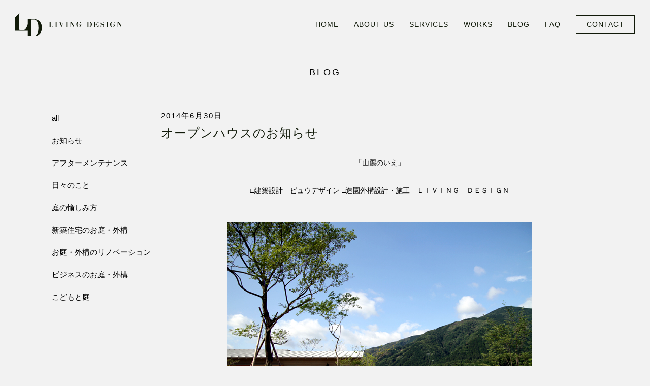

--- FILE ---
content_type: text/html; charset=UTF-8
request_url: https://www.live-ing.com/2014/06/3246.html
body_size: 10512
content:
<!DOCTYPE html>
<html lang="ja">

<head>
    <meta charset="UTF-8">
    <title>オープンハウスのお知らせ | 有限会社リビングデザイン</title>
    <meta name="viewport" content="width=device-width, initial-scale=1.0">
    <meta name="mobile-web-app-capable" content="yes">
    <meta name="apple-mobile-web-app-capable" content="yes">
    <link rel="icon" href="https://www.live-ing.com/newwp/wp-content/themes/livingdesign/images/favicon.ico" type="image/x-icon">

    <!-- Google tag (gtag.js) -->
    <script async src="https://www.googletagmanager.com/gtag/js?id=G-GEHDZ0RVHC"></script>
    <script>
        window.dataLayer = window.dataLayer || [];

        function gtag() {
            dataLayer.push(arguments);
        }
        gtag('js', new Date());

        gtag('config', 'G-GEHDZ0RVHC');
    </script>

    <script>
        (function(d) {
            var config = {
                    kitId: 'ikw0mxs',
                    scriptTimeout: 3000,
                    async: true
                },
                h = d.documentElement,
                t = setTimeout(function() {
                    h.className = h.className.replace(/\bwf-loading\b/g, "") + " wf-inactive";
                }, config.scriptTimeout),
                tk = d.createElement("script"),
                f = false,
                s = d.getElementsByTagName("script")[0],
                a;
            h.className += " wf-loading";
            tk.src = 'https://use.typekit.net/' + config.kitId + '.js';
            tk.async = true;
            tk.onload = tk.onreadystatechange = function() {
                a = this.readyState;
                if (f || a && a != "complete" && a != "loaded") return;
                f = true;
                clearTimeout(t);
                try {
                    Typekit.load(config)
                } catch (e) {}
            };
            s.parentNode.insertBefore(tk, s)
        })(document);
    </script>
    <meta name='robots' content='index, follow, max-image-preview:large, max-snippet:-1, max-video-preview:-1' />
	<style>img:is([sizes="auto" i], [sizes^="auto," i]) { contain-intrinsic-size: 3000px 1500px }</style>
	
	<!-- This site is optimized with the Yoast SEO plugin v24.4 - https://yoast.com/wordpress/plugins/seo/ -->
	<link rel="canonical" href="https://www.live-ing.com/2014/06/3246.html" />
	<meta property="og:locale" content="ja_JP" />
	<meta property="og:type" content="article" />
	<meta property="og:title" content="オープンハウスのお知らせ | 有限会社リビングデザイン" />
	<meta property="og:description" content="「山麓のいえ」 □建築設計　ピュウデザイン □造園外構設計・施工　ＬＩＶＩＮＧ　ＤＥＳＩＧＮ &nbsp; 作庭途中の　「山麓のいえ」は、僕の自邸であり、嫁さんと義姉のお店　「ｎｅｓｈｉａｎ　山のアトリエ」でもあります。 [&hellip;]" />
	<meta property="og:url" content="https://www.live-ing.com/2014/06/3246.html" />
	<meta property="og:site_name" content="有限会社リビングデザイン" />
	<meta property="article:publisher" content="https://www.facebook.com/livingdesigngarden/" />
	<meta property="article:published_time" content="2014-06-30T14:17:06+00:00" />
	<meta property="article:modified_time" content="2014-06-30T14:46:42+00:00" />
	<meta property="og:image" content="https://www.live-ing.com/wp/wp-content/uploads/neshian1.jpg" />
	<meta name="author" content="honda" />
	<meta name="twitter:card" content="summary_large_image" />
	<meta name="twitter:label1" content="執筆者" />
	<meta name="twitter:data1" content="honda" />
	<script type="application/ld+json" class="yoast-schema-graph">{"@context":"https://schema.org","@graph":[{"@type":"WebPage","@id":"https://www.live-ing.com/2014/06/3246.html","url":"https://www.live-ing.com/2014/06/3246.html","name":"オープンハウスのお知らせ | 有限会社リビングデザイン","isPartOf":{"@id":"https://www.live-ing.com/#website"},"primaryImageOfPage":{"@id":"https://www.live-ing.com/2014/06/3246.html#primaryimage"},"image":{"@id":"https://www.live-ing.com/2014/06/3246.html#primaryimage"},"thumbnailUrl":"https://www.live-ing.com/wp/wp-content/uploads/neshian1.jpg","datePublished":"2014-06-30T14:17:06+00:00","dateModified":"2014-06-30T14:46:42+00:00","author":{"@id":"https://www.live-ing.com/#/schema/person/048bf6e06b8c635843252af6f4ade573"},"breadcrumb":{"@id":"https://www.live-ing.com/2014/06/3246.html#breadcrumb"},"inLanguage":"ja","potentialAction":[{"@type":"ReadAction","target":["https://www.live-ing.com/2014/06/3246.html"]}]},{"@type":"ImageObject","inLanguage":"ja","@id":"https://www.live-ing.com/2014/06/3246.html#primaryimage","url":"https://www.live-ing.com/wp/wp-content/uploads/neshian1.jpg","contentUrl":"https://www.live-ing.com/wp/wp-content/uploads/neshian1.jpg"},{"@type":"BreadcrumbList","@id":"https://www.live-ing.com/2014/06/3246.html#breadcrumb","itemListElement":[{"@type":"ListItem","position":1,"name":"ホーム","item":"https://www.live-ing.com/"},{"@type":"ListItem","position":2,"name":"オープンハウスのお知らせ"}]},{"@type":"WebSite","@id":"https://www.live-ing.com/#website","url":"https://www.live-ing.com/","name":"有限会社リビングデザイン","description":"","potentialAction":[{"@type":"SearchAction","target":{"@type":"EntryPoint","urlTemplate":"https://www.live-ing.com/?s={search_term_string}"},"query-input":{"@type":"PropertyValueSpecification","valueRequired":true,"valueName":"search_term_string"}}],"inLanguage":"ja"},{"@type":"Person","@id":"https://www.live-ing.com/#/schema/person/048bf6e06b8c635843252af6f4ade573","name":"honda","image":{"@type":"ImageObject","inLanguage":"ja","@id":"https://www.live-ing.com/#/schema/person/image/","url":"https://secure.gravatar.com/avatar/a7874cfef45d0218491daf3eb900cd02?s=96&d=mm&r=g","contentUrl":"https://secure.gravatar.com/avatar/a7874cfef45d0218491daf3eb900cd02?s=96&d=mm&r=g","caption":"honda"},"url":"https://www.live-ing.com/author/honda/"}]}</script>
	<!-- / Yoast SEO plugin. -->


<link rel="alternate" type="application/rss+xml" title="有限会社リビングデザイン &raquo; オープンハウスのお知らせ のコメントのフィード" href="https://www.live-ing.com/2014/06/3246.html/feed/" />
		<!-- This site uses the Google Analytics by MonsterInsights plugin v9.11.1 - Using Analytics tracking - https://www.monsterinsights.com/ -->
							<script src="//www.googletagmanager.com/gtag/js?id=G-GEHDZ0RVHC"  data-cfasync="false" data-wpfc-render="false" type="text/javascript" async></script>
			<script data-cfasync="false" data-wpfc-render="false" type="text/javascript">
				var mi_version = '9.11.1';
				var mi_track_user = true;
				var mi_no_track_reason = '';
								var MonsterInsightsDefaultLocations = {"page_location":"https:\/\/www.live-ing.com\/2014\/06\/3246.html\/"};
								if ( typeof MonsterInsightsPrivacyGuardFilter === 'function' ) {
					var MonsterInsightsLocations = (typeof MonsterInsightsExcludeQuery === 'object') ? MonsterInsightsPrivacyGuardFilter( MonsterInsightsExcludeQuery ) : MonsterInsightsPrivacyGuardFilter( MonsterInsightsDefaultLocations );
				} else {
					var MonsterInsightsLocations = (typeof MonsterInsightsExcludeQuery === 'object') ? MonsterInsightsExcludeQuery : MonsterInsightsDefaultLocations;
				}

								var disableStrs = [
										'ga-disable-G-GEHDZ0RVHC',
									];

				/* Function to detect opted out users */
				function __gtagTrackerIsOptedOut() {
					for (var index = 0; index < disableStrs.length; index++) {
						if (document.cookie.indexOf(disableStrs[index] + '=true') > -1) {
							return true;
						}
					}

					return false;
				}

				/* Disable tracking if the opt-out cookie exists. */
				if (__gtagTrackerIsOptedOut()) {
					for (var index = 0; index < disableStrs.length; index++) {
						window[disableStrs[index]] = true;
					}
				}

				/* Opt-out function */
				function __gtagTrackerOptout() {
					for (var index = 0; index < disableStrs.length; index++) {
						document.cookie = disableStrs[index] + '=true; expires=Thu, 31 Dec 2099 23:59:59 UTC; path=/';
						window[disableStrs[index]] = true;
					}
				}

				if ('undefined' === typeof gaOptout) {
					function gaOptout() {
						__gtagTrackerOptout();
					}
				}
								window.dataLayer = window.dataLayer || [];

				window.MonsterInsightsDualTracker = {
					helpers: {},
					trackers: {},
				};
				if (mi_track_user) {
					function __gtagDataLayer() {
						dataLayer.push(arguments);
					}

					function __gtagTracker(type, name, parameters) {
						if (!parameters) {
							parameters = {};
						}

						if (parameters.send_to) {
							__gtagDataLayer.apply(null, arguments);
							return;
						}

						if (type === 'event') {
														parameters.send_to = monsterinsights_frontend.v4_id;
							var hookName = name;
							if (typeof parameters['event_category'] !== 'undefined') {
								hookName = parameters['event_category'] + ':' + name;
							}

							if (typeof MonsterInsightsDualTracker.trackers[hookName] !== 'undefined') {
								MonsterInsightsDualTracker.trackers[hookName](parameters);
							} else {
								__gtagDataLayer('event', name, parameters);
							}
							
						} else {
							__gtagDataLayer.apply(null, arguments);
						}
					}

					__gtagTracker('js', new Date());
					__gtagTracker('set', {
						'developer_id.dZGIzZG': true,
											});
					if ( MonsterInsightsLocations.page_location ) {
						__gtagTracker('set', MonsterInsightsLocations);
					}
										__gtagTracker('config', 'G-GEHDZ0RVHC', {"forceSSL":"true","link_attribution":"true"} );
										window.gtag = __gtagTracker;										(function () {
						/* https://developers.google.com/analytics/devguides/collection/analyticsjs/ */
						/* ga and __gaTracker compatibility shim. */
						var noopfn = function () {
							return null;
						};
						var newtracker = function () {
							return new Tracker();
						};
						var Tracker = function () {
							return null;
						};
						var p = Tracker.prototype;
						p.get = noopfn;
						p.set = noopfn;
						p.send = function () {
							var args = Array.prototype.slice.call(arguments);
							args.unshift('send');
							__gaTracker.apply(null, args);
						};
						var __gaTracker = function () {
							var len = arguments.length;
							if (len === 0) {
								return;
							}
							var f = arguments[len - 1];
							if (typeof f !== 'object' || f === null || typeof f.hitCallback !== 'function') {
								if ('send' === arguments[0]) {
									var hitConverted, hitObject = false, action;
									if ('event' === arguments[1]) {
										if ('undefined' !== typeof arguments[3]) {
											hitObject = {
												'eventAction': arguments[3],
												'eventCategory': arguments[2],
												'eventLabel': arguments[4],
												'value': arguments[5] ? arguments[5] : 1,
											}
										}
									}
									if ('pageview' === arguments[1]) {
										if ('undefined' !== typeof arguments[2]) {
											hitObject = {
												'eventAction': 'page_view',
												'page_path': arguments[2],
											}
										}
									}
									if (typeof arguments[2] === 'object') {
										hitObject = arguments[2];
									}
									if (typeof arguments[5] === 'object') {
										Object.assign(hitObject, arguments[5]);
									}
									if ('undefined' !== typeof arguments[1].hitType) {
										hitObject = arguments[1];
										if ('pageview' === hitObject.hitType) {
											hitObject.eventAction = 'page_view';
										}
									}
									if (hitObject) {
										action = 'timing' === arguments[1].hitType ? 'timing_complete' : hitObject.eventAction;
										hitConverted = mapArgs(hitObject);
										__gtagTracker('event', action, hitConverted);
									}
								}
								return;
							}

							function mapArgs(args) {
								var arg, hit = {};
								var gaMap = {
									'eventCategory': 'event_category',
									'eventAction': 'event_action',
									'eventLabel': 'event_label',
									'eventValue': 'event_value',
									'nonInteraction': 'non_interaction',
									'timingCategory': 'event_category',
									'timingVar': 'name',
									'timingValue': 'value',
									'timingLabel': 'event_label',
									'page': 'page_path',
									'location': 'page_location',
									'title': 'page_title',
									'referrer' : 'page_referrer',
								};
								for (arg in args) {
																		if (!(!args.hasOwnProperty(arg) || !gaMap.hasOwnProperty(arg))) {
										hit[gaMap[arg]] = args[arg];
									} else {
										hit[arg] = args[arg];
									}
								}
								return hit;
							}

							try {
								f.hitCallback();
							} catch (ex) {
							}
						};
						__gaTracker.create = newtracker;
						__gaTracker.getByName = newtracker;
						__gaTracker.getAll = function () {
							return [];
						};
						__gaTracker.remove = noopfn;
						__gaTracker.loaded = true;
						window['__gaTracker'] = __gaTracker;
					})();
									} else {
										console.log("");
					(function () {
						function __gtagTracker() {
							return null;
						}

						window['__gtagTracker'] = __gtagTracker;
						window['gtag'] = __gtagTracker;
					})();
									}
			</script>
							<!-- / Google Analytics by MonsterInsights -->
		<link rel='stylesheet' id='wp-block-library-css' href='https://www.live-ing.com/newwp/wp-includes/css/dist/block-library/style.min.css?ver=6.7.4' type='text/css' media='all' />
<style id='classic-theme-styles-inline-css' type='text/css'>
/*! This file is auto-generated */
.wp-block-button__link{color:#fff;background-color:#32373c;border-radius:9999px;box-shadow:none;text-decoration:none;padding:calc(.667em + 2px) calc(1.333em + 2px);font-size:1.125em}.wp-block-file__button{background:#32373c;color:#fff;text-decoration:none}
</style>
<style id='global-styles-inline-css' type='text/css'>
:root{--wp--preset--aspect-ratio--square: 1;--wp--preset--aspect-ratio--4-3: 4/3;--wp--preset--aspect-ratio--3-4: 3/4;--wp--preset--aspect-ratio--3-2: 3/2;--wp--preset--aspect-ratio--2-3: 2/3;--wp--preset--aspect-ratio--16-9: 16/9;--wp--preset--aspect-ratio--9-16: 9/16;--wp--preset--color--black: #000000;--wp--preset--color--cyan-bluish-gray: #abb8c3;--wp--preset--color--white: #ffffff;--wp--preset--color--pale-pink: #f78da7;--wp--preset--color--vivid-red: #cf2e2e;--wp--preset--color--luminous-vivid-orange: #ff6900;--wp--preset--color--luminous-vivid-amber: #fcb900;--wp--preset--color--light-green-cyan: #7bdcb5;--wp--preset--color--vivid-green-cyan: #00d084;--wp--preset--color--pale-cyan-blue: #8ed1fc;--wp--preset--color--vivid-cyan-blue: #0693e3;--wp--preset--color--vivid-purple: #9b51e0;--wp--preset--gradient--vivid-cyan-blue-to-vivid-purple: linear-gradient(135deg,rgba(6,147,227,1) 0%,rgb(155,81,224) 100%);--wp--preset--gradient--light-green-cyan-to-vivid-green-cyan: linear-gradient(135deg,rgb(122,220,180) 0%,rgb(0,208,130) 100%);--wp--preset--gradient--luminous-vivid-amber-to-luminous-vivid-orange: linear-gradient(135deg,rgba(252,185,0,1) 0%,rgba(255,105,0,1) 100%);--wp--preset--gradient--luminous-vivid-orange-to-vivid-red: linear-gradient(135deg,rgba(255,105,0,1) 0%,rgb(207,46,46) 100%);--wp--preset--gradient--very-light-gray-to-cyan-bluish-gray: linear-gradient(135deg,rgb(238,238,238) 0%,rgb(169,184,195) 100%);--wp--preset--gradient--cool-to-warm-spectrum: linear-gradient(135deg,rgb(74,234,220) 0%,rgb(151,120,209) 20%,rgb(207,42,186) 40%,rgb(238,44,130) 60%,rgb(251,105,98) 80%,rgb(254,248,76) 100%);--wp--preset--gradient--blush-light-purple: linear-gradient(135deg,rgb(255,206,236) 0%,rgb(152,150,240) 100%);--wp--preset--gradient--blush-bordeaux: linear-gradient(135deg,rgb(254,205,165) 0%,rgb(254,45,45) 50%,rgb(107,0,62) 100%);--wp--preset--gradient--luminous-dusk: linear-gradient(135deg,rgb(255,203,112) 0%,rgb(199,81,192) 50%,rgb(65,88,208) 100%);--wp--preset--gradient--pale-ocean: linear-gradient(135deg,rgb(255,245,203) 0%,rgb(182,227,212) 50%,rgb(51,167,181) 100%);--wp--preset--gradient--electric-grass: linear-gradient(135deg,rgb(202,248,128) 0%,rgb(113,206,126) 100%);--wp--preset--gradient--midnight: linear-gradient(135deg,rgb(2,3,129) 0%,rgb(40,116,252) 100%);--wp--preset--font-size--small: 13px;--wp--preset--font-size--medium: 20px;--wp--preset--font-size--large: 36px;--wp--preset--font-size--x-large: 42px;--wp--preset--spacing--20: 0.44rem;--wp--preset--spacing--30: 0.67rem;--wp--preset--spacing--40: 1rem;--wp--preset--spacing--50: 1.5rem;--wp--preset--spacing--60: 2.25rem;--wp--preset--spacing--70: 3.38rem;--wp--preset--spacing--80: 5.06rem;--wp--preset--shadow--natural: 6px 6px 9px rgba(0, 0, 0, 0.2);--wp--preset--shadow--deep: 12px 12px 50px rgba(0, 0, 0, 0.4);--wp--preset--shadow--sharp: 6px 6px 0px rgba(0, 0, 0, 0.2);--wp--preset--shadow--outlined: 6px 6px 0px -3px rgba(255, 255, 255, 1), 6px 6px rgba(0, 0, 0, 1);--wp--preset--shadow--crisp: 6px 6px 0px rgba(0, 0, 0, 1);}:where(.is-layout-flex){gap: 0.5em;}:where(.is-layout-grid){gap: 0.5em;}body .is-layout-flex{display: flex;}.is-layout-flex{flex-wrap: wrap;align-items: center;}.is-layout-flex > :is(*, div){margin: 0;}body .is-layout-grid{display: grid;}.is-layout-grid > :is(*, div){margin: 0;}:where(.wp-block-columns.is-layout-flex){gap: 2em;}:where(.wp-block-columns.is-layout-grid){gap: 2em;}:where(.wp-block-post-template.is-layout-flex){gap: 1.25em;}:where(.wp-block-post-template.is-layout-grid){gap: 1.25em;}.has-black-color{color: var(--wp--preset--color--black) !important;}.has-cyan-bluish-gray-color{color: var(--wp--preset--color--cyan-bluish-gray) !important;}.has-white-color{color: var(--wp--preset--color--white) !important;}.has-pale-pink-color{color: var(--wp--preset--color--pale-pink) !important;}.has-vivid-red-color{color: var(--wp--preset--color--vivid-red) !important;}.has-luminous-vivid-orange-color{color: var(--wp--preset--color--luminous-vivid-orange) !important;}.has-luminous-vivid-amber-color{color: var(--wp--preset--color--luminous-vivid-amber) !important;}.has-light-green-cyan-color{color: var(--wp--preset--color--light-green-cyan) !important;}.has-vivid-green-cyan-color{color: var(--wp--preset--color--vivid-green-cyan) !important;}.has-pale-cyan-blue-color{color: var(--wp--preset--color--pale-cyan-blue) !important;}.has-vivid-cyan-blue-color{color: var(--wp--preset--color--vivid-cyan-blue) !important;}.has-vivid-purple-color{color: var(--wp--preset--color--vivid-purple) !important;}.has-black-background-color{background-color: var(--wp--preset--color--black) !important;}.has-cyan-bluish-gray-background-color{background-color: var(--wp--preset--color--cyan-bluish-gray) !important;}.has-white-background-color{background-color: var(--wp--preset--color--white) !important;}.has-pale-pink-background-color{background-color: var(--wp--preset--color--pale-pink) !important;}.has-vivid-red-background-color{background-color: var(--wp--preset--color--vivid-red) !important;}.has-luminous-vivid-orange-background-color{background-color: var(--wp--preset--color--luminous-vivid-orange) !important;}.has-luminous-vivid-amber-background-color{background-color: var(--wp--preset--color--luminous-vivid-amber) !important;}.has-light-green-cyan-background-color{background-color: var(--wp--preset--color--light-green-cyan) !important;}.has-vivid-green-cyan-background-color{background-color: var(--wp--preset--color--vivid-green-cyan) !important;}.has-pale-cyan-blue-background-color{background-color: var(--wp--preset--color--pale-cyan-blue) !important;}.has-vivid-cyan-blue-background-color{background-color: var(--wp--preset--color--vivid-cyan-blue) !important;}.has-vivid-purple-background-color{background-color: var(--wp--preset--color--vivid-purple) !important;}.has-black-border-color{border-color: var(--wp--preset--color--black) !important;}.has-cyan-bluish-gray-border-color{border-color: var(--wp--preset--color--cyan-bluish-gray) !important;}.has-white-border-color{border-color: var(--wp--preset--color--white) !important;}.has-pale-pink-border-color{border-color: var(--wp--preset--color--pale-pink) !important;}.has-vivid-red-border-color{border-color: var(--wp--preset--color--vivid-red) !important;}.has-luminous-vivid-orange-border-color{border-color: var(--wp--preset--color--luminous-vivid-orange) !important;}.has-luminous-vivid-amber-border-color{border-color: var(--wp--preset--color--luminous-vivid-amber) !important;}.has-light-green-cyan-border-color{border-color: var(--wp--preset--color--light-green-cyan) !important;}.has-vivid-green-cyan-border-color{border-color: var(--wp--preset--color--vivid-green-cyan) !important;}.has-pale-cyan-blue-border-color{border-color: var(--wp--preset--color--pale-cyan-blue) !important;}.has-vivid-cyan-blue-border-color{border-color: var(--wp--preset--color--vivid-cyan-blue) !important;}.has-vivid-purple-border-color{border-color: var(--wp--preset--color--vivid-purple) !important;}.has-vivid-cyan-blue-to-vivid-purple-gradient-background{background: var(--wp--preset--gradient--vivid-cyan-blue-to-vivid-purple) !important;}.has-light-green-cyan-to-vivid-green-cyan-gradient-background{background: var(--wp--preset--gradient--light-green-cyan-to-vivid-green-cyan) !important;}.has-luminous-vivid-amber-to-luminous-vivid-orange-gradient-background{background: var(--wp--preset--gradient--luminous-vivid-amber-to-luminous-vivid-orange) !important;}.has-luminous-vivid-orange-to-vivid-red-gradient-background{background: var(--wp--preset--gradient--luminous-vivid-orange-to-vivid-red) !important;}.has-very-light-gray-to-cyan-bluish-gray-gradient-background{background: var(--wp--preset--gradient--very-light-gray-to-cyan-bluish-gray) !important;}.has-cool-to-warm-spectrum-gradient-background{background: var(--wp--preset--gradient--cool-to-warm-spectrum) !important;}.has-blush-light-purple-gradient-background{background: var(--wp--preset--gradient--blush-light-purple) !important;}.has-blush-bordeaux-gradient-background{background: var(--wp--preset--gradient--blush-bordeaux) !important;}.has-luminous-dusk-gradient-background{background: var(--wp--preset--gradient--luminous-dusk) !important;}.has-pale-ocean-gradient-background{background: var(--wp--preset--gradient--pale-ocean) !important;}.has-electric-grass-gradient-background{background: var(--wp--preset--gradient--electric-grass) !important;}.has-midnight-gradient-background{background: var(--wp--preset--gradient--midnight) !important;}.has-small-font-size{font-size: var(--wp--preset--font-size--small) !important;}.has-medium-font-size{font-size: var(--wp--preset--font-size--medium) !important;}.has-large-font-size{font-size: var(--wp--preset--font-size--large) !important;}.has-x-large-font-size{font-size: var(--wp--preset--font-size--x-large) !important;}
:where(.wp-block-post-template.is-layout-flex){gap: 1.25em;}:where(.wp-block-post-template.is-layout-grid){gap: 1.25em;}
:where(.wp-block-columns.is-layout-flex){gap: 2em;}:where(.wp-block-columns.is-layout-grid){gap: 2em;}
:root :where(.wp-block-pullquote){font-size: 1.5em;line-height: 1.6;}
</style>
<link rel='stylesheet' id='common-style-css' href='https://www.live-ing.com/newwp/wp-content/themes/livingdesign/css/style.css' type='text/css' media='all' />
<link rel='stylesheet' id='blog-style-css' href='https://www.live-ing.com/newwp/wp-content/themes/livingdesign/css/blog.css' type='text/css' media='all' />
<script type="text/javascript" src="https://www.live-ing.com/newwp/wp-content/plugins/google-analytics-for-wordpress/assets/js/frontend-gtag.min.js?ver=9.11.1" id="monsterinsights-frontend-script-js" async="async" data-wp-strategy="async"></script>
<script data-cfasync="false" data-wpfc-render="false" type="text/javascript" id='monsterinsights-frontend-script-js-extra'>/* <![CDATA[ */
var monsterinsights_frontend = {"js_events_tracking":"true","download_extensions":"doc,pdf,ppt,zip,xls,docx,pptx,xlsx","inbound_paths":"[{\"path\":\"\\\/go\\\/\",\"label\":\"affiliate\"},{\"path\":\"\\\/recommend\\\/\",\"label\":\"affiliate\"}]","home_url":"https:\/\/www.live-ing.com","hash_tracking":"false","v4_id":"G-GEHDZ0RVHC"};/* ]]> */
</script>
<link rel="https://api.w.org/" href="https://www.live-ing.com/wp-json/" /><link rel="alternate" title="JSON" type="application/json" href="https://www.live-ing.com/wp-json/wp/v2/posts/3246" /><link rel="alternate" title="oEmbed (JSON)" type="application/json+oembed" href="https://www.live-ing.com/wp-json/oembed/1.0/embed?url=https%3A%2F%2Fwww.live-ing.com%2F2014%2F06%2F3246.html" />
<link rel="alternate" title="oEmbed (XML)" type="text/xml+oembed" href="https://www.live-ing.com/wp-json/oembed/1.0/embed?url=https%3A%2F%2Fwww.live-ing.com%2F2014%2F06%2F3246.html&#038;format=xml" />
</head>

<body class="post-template-default single single-post postid-3246 single-format-standard">

    <div id="loader">
        <div class="progress-wrapper">
            <span id="progress-text">0%</span>
            <div class="progress-bar">
                <div id="progress-bar-fill"></div>
            </div>
        </div>
    </div>



    <a id="top"></a>

    <header id="page" >

        
        <div id="logo">
            <a href="https://www.live-ing.com">
                <img src="https://www.live-ing.com/newwp/wp-content/themes/livingdesign/images/logo-b.svg"  alt="リビングデザインのロゴ">
            </a>
        </div>

        <div id="global-menu">
            <button class="btn" aria-label="メニューを開閉">
                <span></span>
                <span></span>
            </button>
            <nav aria-label="グローバルナビゲーション">
                <div class="nav-logo">
                    <a href="https://www.live-ing.com" aria-label="ホームへ"><img src="https://www.live-ing.com/newwp/wp-content/themes/livingdesign/images/logo-w2.svg" alt="リビングデザインのロゴ"></a>
                </div>
                <ul>
                    <li><a href="https://www.live-ing.com">HOME</a></li>
                    <li><a href="https://www.live-ing.com/about/">ABOUT US</a></li>
                    <li class="dropdown">
                        <a href="javascript:void(0);" class="dropdown-toggle" aria-haspopup="true" aria-expanded="false">SERVICES</a>
                        <ul class="dropdown-menu">
                            <li><a href="https://www.live-ing.com/new-garden-design/">新築住宅のお庭・外構</a></li>
                            <li><a href="https://www.live-ing.com/garden-renovation/">お庭・外構のリノベーション</a></li>
                            <li><a href="https://www.live-ing.com/business-garden/">ビジネスのお庭・外構</a></li>
                        </ul>
                    </li>
                    <li><a href="https://www.live-ing.com/works/">WORKS</a></li>
                    <li><a href="https://www.live-ing.com/blog/">BLOG</a></li>
                    <li><a href="https://www.live-ing.com/faq/">FAQ</a></li>
                    <li class="contact"><a href="https://www.live-ing.com/contact/">CONTACT</a></li>
                </ul>
            </nav>
        </div>

        
        </header>
<main>

    <div id="pagetitle">
        <div class="title">BLOG</div>
    </div>

    <section id="blog-detail">

        <!-- カテゴリ一覧 -->
        <div class="blog-categories">
            <button class="btn" aria-expanded="false" aria-controls="categories-nav">CATEGORY</button>
            <nav id="categories-nav">
                <ul>
                                        <!-- ALLリンク -->
                    <li>
                        <a href="https://www.live-ing.com/blog/" aria-label="すべての記事を表示">all</a>
                    </li>
                                            <li>
                            <a href="https://www.live-ing.com/blog/news-blog/" aria-label="お知らせの記事を表示">
                                お知らせ                            </a>
                        </li>
                                            <li>
                            <a href="https://www.live-ing.com/blog/mentenans/" aria-label="アフターメンテナンスの記事を表示">
                                アフターメンテナンス                            </a>
                        </li>
                                            <li>
                            <a href="https://www.live-ing.com/blog/daily/" aria-label="日々のことの記事を表示">
                                日々のこと                            </a>
                        </li>
                                            <li>
                            <a href="https://www.live-ing.com/blog/how-to-enjoy-your-garden/" aria-label="庭の愉しみ方の記事を表示">
                                庭の愉しみ方                            </a>
                        </li>
                                            <li>
                            <a href="https://www.live-ing.com/blog/new-house-landscapingexteriors/" aria-label="新築住宅のお庭・外構の記事を表示">
                                新築住宅のお庭・外構                            </a>
                        </li>
                                            <li>
                            <a href="https://www.live-ing.com/blog/gardenexterior-renovation/" aria-label="お庭・外構のリノベーションの記事を表示">
                                お庭・外構のリノベーション                            </a>
                        </li>
                                            <li>
                            <a href="https://www.live-ing.com/blog/gardenexterior-for-business/" aria-label="ビジネスのお庭・外構の記事を表示">
                                ビジネスのお庭・外構                            </a>
                        </li>
                                            <li>
                            <a href="https://www.live-ing.com/blog/children-and-the-garden/" aria-label="こどもと庭の記事を表示">
                                こどもと庭                            </a>
                        </li>
                                    </ul>
            </nav>
        </div>

        <article>
            <header>
                <time datetime="2014-06-30T23:17:06+09:00">2014年6月30日</time>
                <h1>オープンハウスのお知らせ</h1>
            </header>

            <div class="contents">
                <p style="text-align: center;">「山麓のいえ」</p>
<p style="text-align: center;">□建築設計　<a title="ピュウデザイン" href="http://atelieryamanotani.com/piu-design" target="_blank">ピュウデザイン</a> □造園外構設計・施工　ＬＩＶＩＮＧ　ＤＥＳＩＧＮ</p>
<p style="text-align: center;"><img fetchpriority="high" decoding="async" class="aligncenter size-full wp-image-3247" title="neshian1" src="https://www.live-ing.com/wp/wp-content/uploads/neshian1.jpg" alt="" width="600" height="350" srcset="https://www.live-ing.com/newwp/wp-content/uploads/neshian1.jpg 600w, https://www.live-ing.com/newwp/wp-content/uploads/neshian1-445x260.jpg 445w" sizes="(max-width: 600px) 100vw, 600px" /></p>
<p style="text-align: center;">&nbsp;</p>
<p style="text-align: center;">作庭途中の　「山麓のいえ」は、僕の自邸であり、嫁さんと義姉のお店　「<a title="neshian 山のアトリエ" href="http://neshian.com/" target="_blank">ｎｅｓｈｉａｎ　山のアトリエ</a>」でもあります。</p>
<p style="text-align: center;">&nbsp;</p>
<p style="text-align: center;">詳しくは<a title="内覧会のお知らせ" href="http://atelieryamanotani.com/blog/934.html" target="_blank">こちら</a></p>
<p style="text-align: center;">&nbsp;</p>
<p style="text-align: left;">お庭のほうは最近がんばっている畑のほうに力を取られて想い描く完成形にはまだまだ程遠く、これから先も仕事の合間をみながら少しづつ時間をかけて理想に近づけていくつもりですが、今回のオープンハウスを通して、これからどんな場所でどう暮らそうかと考えている方々に見ていただき、都市部から少し離れ土に触れてに暮らすという選択肢を選んだ僕たちの今がその判断材料の一つにでもなればいいなぁと思っています。</p>
<p style="text-align: left;">内覧希望は、ＬＩＶＩＮＧ　ＤＥＳＩＧＮでも受け付けますので、ご興味ある方はinfo@live-ing.com　までご連絡下さい。</p>
<p style="text-align: center;">開催日時：26年7月13日（日）10:00～15:00　＊雨天決行<br />
場所：揖斐郡池田町</p>
<p style="text-align: center;">＊・お名前・参加人数・連絡先e-mail・その他、ご質問などをご記入のうえ、ご連絡下さい。</p>
<p style="text-align: center;">&nbsp;</p>
<p style="text-align: center;">&nbsp;</p>
<p style="text-align: center;">&nbsp;</p>
            </div>

            <nav>
                <ul>
                    <li class="prev">
                        <a href="https://www.live-ing.com/2014/06/3227.html" rel="prev">最近の　ＬＩＶＩＮＧ　ＤＥＳＩＧＮ　の仕事</a>                    </li>
                    <li class="next">
                        <a href="https://www.live-ing.com/2014/07/3478.html" rel="next">施工写真を追加しました！</a>                    </li>
                </ul>
            </nav>
        </article>

    </section>

</main>

	<footer>
	    <div id="main-cta">
	        <div class="wrapper">
	            <h2>CONTACT</h2>
	            <div class="tel">
	                <a href="tel:058-262-2954" aria-label="電話番号: 058-262-2954に電話をかける">058-262-2954</a>
	                <div class="holiday">毎週水曜日・日曜日定休</div>
	            </div>
	            <div class="btn-g2">
	                <a href="https://www.live-ing.com/contact/" aria-label="お問い合わせフォームを見る">お問い合わせフォームはこちら</a>
	            </div>
	        </div>
	    </div>

	    <div class="footer">
	        <div class="wrapper">
	            <header>
	                <div class="logo">
	                    <a href="https://www.live-ing.com" aria-label="ホームへ"><img src="https://www.live-ing.com/newwp/wp-content/themes/livingdesign/images/logo-g.svg" alt="リビングデザインのロゴ"></a>
	                </div>
	                <nav aria-label="フッターナビゲーション">
	                    <ul>
	                        <li><a href="https://www.live-ing.com">HOME</a></li>
	                        <li><a href="https://www.live-ing.com/about/">ABOUT US</a></li>
	                        <li class="dropdown">
	                            <a href="javascript:void(0);" class="dropdown-toggle" aria-haspopup="true" aria-expanded="false">SERVICES</a>
	                            <ul class="dropdown-menu">
	                                <li><a href="https://www.live-ing.com/new-garden-design/">新築住宅のお庭・外構</a></li>
	                                <li><a href="https://www.live-ing.com/garden-renovation/">お庭・外構のリノベーション</a></li>
	                                <li><a href="https://www.live-ing.com/business-garden/">ビジネスのお庭・外構</a></li>
	                            </ul>
	                        </li>
	                        <li><a href="https://www.live-ing.com/works/">WORKS</a></li>
	                        <li><a href="https://www.live-ing.com/blog/">BLOG</a></li>
	                        <li><a href="https://www.live-ing.com/faq/">FAQ</a></li>
	                        <li class="contact"><a href="https://www.live-ing.com/contact/">CONTACT</a></li>
	                    </ul>
	                </nav>
	            </header>

	            <div class="wrapper">
	                <div class="gmap">
	                    <iframe
	                        src="https://www.google.com/maps/embed?pb=!1m18!1m12!1m3!1d208530.4701536889!2d136.4702447837272!3d35.249075420586834!2m3!1f0!2f0!3f0!3m2!1i1024!2i768!4f13.1!3m3!1m2!1s0x6003abdf9d396df3%3A0x3a89a94ba04cb20d!2z77yI5pyJ77yJ44Oq44OT44Oz44Kw44OH44K244Kk44Oz!5e0!3m2!1sja!2sjp!4v1732065317584!5m2!1sja!2sjp"
	                        width="600" height="450" style="border:0;" allowfullscreen="" loading="lazy"
	                        referrerpolicy="no-referrer-when-downgrade"></iframe>
	                </div>
	                <div class="contents">
						<h2>有限会社リビングデザイン</h2>
	                    <address>〒500-8007 岐阜市元浜町35-1</address>
	                    <div class="tel">
	                        Tel . <a href="tel:058-262-2954" aria-label="電話番号: 058-262-2954に電話をかける">058-262-2954</a><br>
	                        Fax . 058-262-2204
	                    </div>
	                    <div class="sns">
	                        <ul>
	                            <li><a href="https://www.instagram.com/livingdesign_garden/" target="_blank" aria-label="リビングデザインのインスタグラムアカウントを見る"><img src="https://www.live-ing.com/newwp/wp-content/themes/livingdesign/images/icon-ig.svg"
	                                        alt="インスタグラムのアイコン"></a></li>
	                            <li><a href="https://www.facebook.com/livingdesigngarden/" target="_blank" aria-label="リビングデザインのfacebookページを見る"><img src="https://www.live-ing.com/newwp/wp-content/themes/livingdesign/images/icon-fb.svg"
	                                        alt="facebookのアイコン"></a></li>
	                            <li><a href="https://line.me/R/ti/p/@874trndv" aria-label="リビングデザインのLINEアカウントを見る" target="_blank"><img src="https://www.live-ing.com/newwp/wp-content/themes/livingdesign/images/icon-line.svg"
	                                        alt="LINEのアイコン"></a></li>
								<li><a href="https://www.youtube.com/@LIVINGDESIGN-GARDEN" aria-label="リビングデザインのYoutubeチャンネルを見る" target="_blank"><img src="https://www.live-ing.com/newwp/wp-content/themes/livingdesign/images/icon-youtube.svg"
	                                        alt="Youtubeのアイコン"></a></li>
	                        </ul>
	                    </div>
	                    <div class="caution">このウェブサイトに表示されている画像や文章の<br>無断転載を禁じます</div>
	                    <div class="copyright">© 2024 有限会社リビングデザイン</div>
	                </div>
	            </div>
	        </div>
	    </div>

	    <div class="sticky-footer">
	        <ul>
	            <li><a href="tel:058-262-2954" aria-label="電話番号: 058-262-2954に電話をかける">お電話でのお問合せ</a></li>
	            <li><a href="https://www.live-ing.com/contact/" aria-label="お問い合わせフォームを見る">お問合せフォーム</a></li>
	        </ul>
	    </div>
	</footer>

	<script type="text/javascript" src="https://www.live-ing.com/newwp/wp-content/themes/livingdesign/js/jquery-3.7.1.min.js" id="jquery-js"></script>
<script type="text/javascript" src="https://www.live-ing.com/newwp/wp-content/themes/livingdesign/js/jquery.easing.1.3.js" id="jquery-easing-js"></script>
<script type="text/javascript" src="https://www.live-ing.com/newwp/wp-content/themes/livingdesign/js/jquery.bxslider.min.js" id="jquery-bxslider-js"></script>
<script type="text/javascript" src="https://www.live-ing.com/newwp/wp-content/themes/livingdesign/js/custom-loader.js?ver=1.0.0" id="custom-loader-js"></script>
<script type="text/javascript" src="https://www.live-ing.com/newwp/wp-content/themes/livingdesign/js/scripts.js" id="scripts-js"></script>

	</body>

	</html>

--- FILE ---
content_type: text/css
request_url: https://www.live-ing.com/newwp/wp-content/themes/livingdesign/css/style.css
body_size: 4426
content:
html,body,div,span,applet,object,iframe,h1,h2,h3,h4,h5,h6,p,blockquote,pre,a,abbr,acronym,address,big,cite,code,del,dfn,em,img,ins,kbd,q,s,samp,small,strike,strong,sub,sup,tt,var,b,u,i,center,dl,dt,dd,ol,ul,li,fieldset,form,label,legend,table,caption,tbody,tfoot,thead,tr,th,td,article,aside,canvas,details,embed,figure,figcaption,footer,header,hgroup,menu,nav,output,ruby,section,summary,time,mark,audio,video{margin:0;padding:0;border:0;font:inherit;font-size:100%;vertical-align:baseline}html{line-height:1}ol,ul{list-style:none}table{border-collapse:collapse;border-spacing:0}caption,th,td{text-align:left;font-weight:normal;vertical-align:middle}q,blockquote{quotes:none}q:before,q:after,blockquote:before,blockquote:after{content:"";content:none}a img{border:none}article,aside,details,figcaption,figure,footer,header,hgroup,main,menu,nav,section,summary{display:block}*{box-sizing:border-box}body{width:100%;height:auto;overflow-x:hidden;font-family:"yu-gothic-pr6n",sans-serif;font-weight:400;font-style:normal;font-size:14.5px;*font-size:small;*font:x-small;background:#f2f2f2;color:#000;-webkit-text-size-adjust:100%;text-align:center;position:relative;transition:background-color 1s ease-in-out}body.services-active{background-color:#111a09}body.portfolios-active{background-color:#e9efe4}video{max-width:100%}a:link,a:visited{color:#000;text-decoration:none}a:hover{text-decoration:none}img{vertical-align:middle;max-width:100%;height:auto}iframe{width:100%}em{font-style:italic}.pc,.pc2{display:none}.sp{display:block}@media screen and (min-width: 767px){.pc{display:block}.pc2{display:inline-block}.sp{display:none}}#loader{position:fixed;z-index:9999;width:100vw;height:100vh;background:#fff;top:0;left:0;display:flex;align-items:center;justify-content:center;transition:opacity .5s ease;font-family:shippori-mincho,sans-serif}#loader .progress-wrapper{text-align:center}#loader .progress-bar{margin-top:16px;width:300px;height:6px;background:#ccc;position:relative}#loader .progress-bar #progress-bar-fill{background:#111a09;height:100%;width:0;transition:width .3s ease}a{position:relative;color:inherit;text-decoration:none;transition:opacity .3s ease}@media screen and (min-width: 767px){a:hover{opacity:.8}}a img{display:block;transition:transform .3s ease,filter .3s ease}@media(min-width: 769px){a img:hover{transform:scale(1.03)}}@media(max-width: 768px){a:hover{opacity:1}a img:hover{transform:none;filter:none}}.title-set{letter-spacing:1px;text-align:left;font-family:shippori-mincho,sans-serif}.title-set .jp{font-size:22px;margin-bottom:10px;line-height:1.4}.title-set .en{font-size:11px;margin-left:1px}@media screen and (min-width: 767px){.title-set .jp{font-size:2.3vw;margin-bottom:25px}.title-set .en{font-size:.8vw}}.title-set2{letter-spacing:1px;text-align:left;position:relative;padding-left:45px;margin-left:-5vw;font-family:shippori-mincho,sans-serif}.title-set2 .jp{margin-bottom:10px;line-height:1.4}.title-set2 .jp span.big{font-size:22px}.title-set2 .jp span.small{font-size:18px}.title-set2 .en{font-size:11px;margin-left:2px}.title-set2::before{content:counter(article-counter) " / ";counter-increment:article-counter;position:absolute;top:1px;left:0;font-size:28px}@media screen and (min-width: 767px){.title-set2{padding-left:55px}.title-set2 .jp{margin-bottom:15px}.title-set2 .jp span.big{font-size:2vw}.title-set2 .jp span.small{font-size:1.5vw}.title-set2 .en{font-size:.8vw}.title-set2::before{top:.3vw;left:0;font-size:2.3vw}}.title-set3{letter-spacing:1px;text-align:left;line-height:1.6;font-family:shippori-mincho,sans-serif}.title-set3 .jp{font-size:16px;margin-bottom:10px}.title-set3 .en{font-size:11px;margin-left:1px}@media screen and (min-width: 767px){.title-set3 .jp{font-size:1.6vw}.title-set3 .en{font-size:.8vw}}header{position:relative}header #global-menu .btn{position:fixed;cursor:pointer;top:0;right:0;background:none;border:none;padding:20px 15px;z-index:1000}header #global-menu .btn span{background:#fff;height:2px;display:block;width:40px;margin:5px 0;transition:transform .3s,margin .3s,background-color .3s}header #global-menu .btn.active span{background:#fff !important}header #global-menu .btn.scrolled span{background:#111a09}@media screen and (min-width: 767px){header #global-menu .btn{display:none}}header #global-menu nav{position:fixed;z-index:999;background:#111a09;width:100%;height:100vh;top:0;left:0;opacity:0;visibility:hidden;transition:opacity .5s ease-in-out,visibility 0s linear .5s;font-family:shippori-mincho,sans-serif}header #global-menu nav .nav-logo a{display:block;padding:15px 20px;width:200px}header #global-menu nav>ul{padding:7.5vh 12.5vw;text-align:left}header #global-menu nav>ul>li{opacity:0;transform:translateY(20px);transition:opacity .5s ease-in-out,transform .5s ease-in-out;transition-delay:calc(.2s + .1s*var(--index))}header #global-menu nav>ul>li>a{display:inline-block;font-size:16px;line-height:1.2;color:#fff;padding:10px 0;letter-spacing:4px}header #global-menu nav>ul>li ul{margin:10px 25px}header #global-menu nav>ul>li ul li a{font-size:14px;line-height:1.2;color:#fff;display:inline-block;padding:10px 0}header #global-menu nav>ul>li.contact{text-align:center;position:absolute;bottom:10vh;left:0;right:0;margin:0 20px}header #global-menu nav>ul>li.contact a{width:100%;background:#fff;color:#111a09;display:block;padding:15px 0}@media screen and (min-width: 767px){header #global-menu nav>ul>li.contact a{padding:9px 0}}@media screen and (min-width: 767px){header #global-menu nav{width:auto;height:auto;background:rgba(0,0,0,0);top:30px;right:15px;left:inherit}header #global-menu nav .nav-logo{display:none}header #global-menu nav>ul{padding:0;display:flex}header #global-menu nav>ul>li{margin:0 15px;position:relative}header #global-menu nav>ul>li>a{font-size:14px;letter-spacing:1px}header #global-menu nav>ul>li.dropdown{position:relative}header #global-menu nav>ul>li.dropdown .dropdown-toggle{cursor:pointer}header #global-menu nav>ul>li.dropdown .dropdown-menu{position:absolute;top:70%;left:-100%;display:block;visibility:hidden;opacity:0;transform:translateY(-10px);pointer-events:none;background:rgba(0,0,0,.8);z-index:10;transition:opacity .3s ease,transform .3s ease}header #global-menu nav>ul>li.dropdown:hover .dropdown-menu,header #global-menu nav>ul>li.dropdown.active .dropdown-menu{visibility:visible;opacity:1;transform:translateY(0);pointer-events:auto}header #global-menu nav>ul>li.dropdown .dropdown-menu li{position:relative}header #global-menu nav>ul>li.dropdown .dropdown-menu li a{color:#fff;padding:15px 15px;display:block;white-space:nowrap}header #global-menu nav>ul>li.dropdown .dropdown-menu li a:hover{background:rgba(255,255,255,.2)}header #global-menu nav>ul>li.contact{position:static;bottom:inherit;left:inherit;right:inherit;margin:0 15px}header #global-menu nav>ul>li.contact a{background:rgba(0,0,0,0);color:#fff;font-weight:400;border:1px solid #fff;padding-left:20px;padding-right:20px}header #global-menu nav.scrolled>ul>li a{color:#111a09}header #global-menu nav.scrolled>ul>li.contact a{border-color:#111a09}}header #global-menu.on .btn{padding-top:30px;padding-bottom:30px}header #global-menu.on .btn span{margin:0}header #global-menu.on .btn span:first-of-type{transform:rotate(45deg)}header #global-menu.on .btn span:last-of-type{transform:rotate(-45deg)}header #global-menu.on nav{opacity:1;visibility:visible;transition:opacity .5s ease-in-out,visibility 0s linear 0s}header #global-menu.on ul li{opacity:1;transform:translateY(0)}header#page #logo a{width:200px;padding:15px 20px;display:block}@media screen and (min-width: 767px){header#page #logo a{width:270px;padding:26px 30px}}section#portfolios .title-set{padding:12vh 12.5vw 0}section#portfolios .categories{margin:12vh 0 12vh 60vw;text-align:left}section#portfolios .categories ul li a{font-size:12px;display:inline-block;padding:10px 0}section#portfolios .portfolio-list{display:grid;grid-template-columns:repeat(2, 1fr)}section#portfolios .portfolio-list section{display:flex;flex-direction:column;justify-content:stretch;padding-bottom:30px;text-align:left}section#portfolios .portfolio-list section a{display:block}section#portfolios .portfolio-list section a figure{width:100%;aspect-ratio:4/2.5;overflow:hidden;position:relative}section#portfolios .portfolio-list section a figure img{width:100%;height:100%;object-fit:cover;position:absolute;top:0;left:0}section#portfolios .portfolio-list section a h3{padding:20px 20px 15px;font-size:14px;line-height:1.4;color:#111a09;font-family:shippori-mincho,sans-serif}section#portfolios .portfolio-list section .cat{margin:0 15px}section#portfolios .portfolio-list section .cat a{display:inline-block;color:#999;padding:0 5px;font-size:11px;line-height:1.4}section#portfolios .btn-simple-cen{margin:5vh auto 0;text-align:center}section#portfolios .btn-simple-cen a{display:inline-block;letter-spacing:1px;position:relative;padding-right:35px;font-family:shippori-mincho,sans-serif}section#portfolios .btn-simple-cen a::after{content:"";display:block;position:absolute;right:0;top:50%;transform:translateY(-50%);width:25px;height:1px;background-color:#111a09}section#portfolios .btn-simple-cen a::before{content:"";display:block;position:absolute;right:0;top:25%;transform:rotate(45deg);width:7px;height:1px;background-color:#111a09}@media screen and (min-width: 767px){section#portfolios .btn-simple-cen a{font-size:1.1vw}}@media screen and (min-width: 767px){section#portfolios .title-set{padding:18vh 8vw 0}section#portfolios .categories{margin:-70px 0 10vh 50vw;text-align:left}section#portfolios .categories ul li a{padding:10px 0;font-size:.8vw}section#portfolios .portfolio-list{margin:70px 0 0;grid-template-columns:repeat(4, 1fr)}section#portfolios .portfolio-list section{padding-bottom:50px}section#portfolios .portfolio-list section a h3{font-size:1.1vw;padding:20px}section#portfolios .portfolio-list section .cat{margin:0 10px}section#portfolios .portfolio-list section .cat a{padding:0 10px;font-size:.8vw}section#portfolios .btn-w{max-width:340px;margin:20px auto 0}}#awards-media{padding:20vh 0 0}#awards-media .title-set{padding:0 12.5vw}#awards-media .award-slider{position:relative;max-width:100%;margin:15vh auto 0}#awards-media .award-slider .bxslider li{padding:0 90px}#awards-media .award-slider .bxslider li figure figcaption{padding:20px 0 0;font-size:14px;line-height:1.6;font-family:shippori-mincho,sans-serif}#awards-media .award-slider .slider-controls{position:absolute;top:50%;width:100%;transform:translateY(-50%);display:flex;justify-content:space-between;pointer-events:none}#awards-media .award-slider .slider-controls button{position:relative;width:40px;height:40px;background:none;border:none;pointer-events:auto;cursor:pointer}#awards-media .award-slider .slider-controls button::before,#awards-media .award-slider .slider-controls button::after{content:"";position:absolute;background-color:#111a09;width:15px;height:2px}#awards-media .award-slider .slider-controls button.prev::before{top:39%;left:30%;transform:rotate(-45deg)}#awards-media .award-slider .slider-controls button.prev::after{top:61%;left:30%;transform:rotate(45deg)}#awards-media .award-slider .slider-controls button.next::before{top:39%;right:30%;transform:rotate(45deg)}#awards-media .award-slider .slider-controls button.next::after{top:61%;right:30%;transform:rotate(-45deg)}@media screen and (min-width: 767px){#awards-media{padding:20vh 0 0}#awards-media .title-set{padding:0 8vw}#awards-media .award-slider{margin:15vh 10% 0}#awards-media .award-slider .bxslider li{padding:0 50px}#awards-media .award-slider .bxslider li figure figcaption{font-size:1vw}#awards-media .award-slider .slider-controls{width:110%;margin:0 0 0 -5%}#awards-media .award-slider .slider-controls button{width:40px;height:40px}#awards-media .award-slider .slider-controls button::before,#awards-media .award-slider .slider-controls button::after{content:"";width:30px;height:2px}#awards-media .award-slider .slider-controls button.prev::before{top:26%;left:0}#awards-media .award-slider .slider-controls button.prev::after{top:74%;left:0}#awards-media .award-slider .slider-controls button.next::before{top:26%;right:0}#awards-media .award-slider .slider-controls button.next::after{top:74%;right:0}}section#faq,.faq-category{padding:25vh 0 0}section#faq .title-set,.faq-category .title-set{padding:0 12.5vw}section#faq .btn-simple,.faq-category .btn-simple{margin:21vh 8vw 0;text-align:right}section#faq .btn-simple a,.faq-category .btn-simple a{display:inline-block;letter-spacing:1px;position:relative;padding-right:35px;font-family:shippori-mincho,sans-serif}section#faq .btn-simple a::after,.faq-category .btn-simple a::after{content:"";display:block;position:absolute;right:0;top:50%;transform:translateY(-50%);width:25px;height:1px;background-color:#111a09}section#faq .btn-simple a::before,.faq-category .btn-simple a::before{content:"";display:block;position:absolute;right:0;top:25%;transform:rotate(45deg);width:7px;height:1px;background-color:#111a09}@media screen and (min-width: 767px){section#faq .btn-simple a,.faq-category .btn-simple a{font-size:1.1vw;letter-spacing:0}}@media screen and (min-width: 767px){section#faq,.faq-category{padding:25vh 6vw 0 8vw}section#faq .title-set,.faq-category .title-set{padding:0}section#faq .btn-simple,.faq-category .btn-simple{margin:20vh 0 0 auto}}section#faq .faq-list,.faq-category .faq-list{text-align:left;margin:18vh 12.5vw 0}section#faq .faq-list dl,.faq-category .faq-list dl{border-top:1px solid #fff;padding:15px 10px}section#faq .faq-list dl:last-of-type,.faq-category .faq-list dl:last-of-type{border-bottom:1px solid #fff}section#faq .faq-list dl dt,.faq-category .faq-list dl dt{position:relative}section#faq .faq-list dl dt button,.faq-category .faq-list dl dt button{background:none;border:none;text-align:left;cursor:pointer;padding:0 20px 0 0;font-family:serif;font-size:14px;width:100%;color:#000}section#faq .faq-list dl dt button::after,.faq-category .faq-list dl dt button::after{content:"";position:absolute;top:45%;right:0;width:8px;height:8px;border-right:1px solid #111a09;border-bottom:1px solid #111a09;transform:translateY(-50%) rotate(45deg);transition:transform .3s ease-in-out}section#faq .faq-list dl dt button[aria-expanded=true]::after,.faq-category .faq-list dl dt button[aria-expanded=true]::after{transform:translateY(-50%) rotate(-135deg)}section#faq .faq-list dl dd,.faq-category .faq-list dl dd{margin-top:15px;display:none;line-height:1.8}section#faq .faq-list dl dd.open,.faq-category .faq-list dl dd.open{display:block;animation:fadeIn .3s ease-in-out}@media screen and (min-width: 767px){section#faq .faq-list,.faq-category .faq-list{margin:10vh 0 0 30vw}section#faq .faq-list dl dt button,.faq-category .faq-list dl dt button{font-size:1vw}section#faq .faq-list dl dd,.faq-category .faq-list dl dd{font-size:1vw}}@keyframes fadeIn{from{opacity:0}to{opacity:1}}footer #main-cta{background:url("../images/bg-cta.jpg") no-repeat center center/cover;font-family:shippori-mincho,sans-serif}footer #main-cta .wrapper{padding:15vh 12.5vw;color:#fff}footer #main-cta .wrapper h2{font-size:20px;letter-spacing:5px}footer #main-cta .wrapper .tel{margin:22.5vh 0}footer #main-cta .wrapper .tel a{color:#fff;display:inline-block;font-size:30px;letter-spacing:3px}footer #main-cta .wrapper .tel .holiday{font-size:14px;margin:10px 0 0}footer #main-cta .wrapper .btn-g2 a{background:#111a09;color:#fff;display:block;padding:20px 15px;text-align:left;box-shadow:0 0 5px 0px #111a09;position:relative;letter-spacing:1px}footer #main-cta .wrapper .btn-g2 a::after{content:"";display:block;position:absolute;right:15px;top:50%;transform:translateY(-50%);width:25px;height:1px;background-color:#fff}footer #main-cta .wrapper .btn-g2 a::before{content:"";display:block;position:absolute;right:15px;top:45%;transform:rotate(45deg);width:7px;height:1px;background-color:#fff}@media screen and (min-width: 767px){footer #main-cta .wrapper .btn-g2 a{font-size:15px}}@media screen and (min-width: 767px){footer #main-cta{background:url("../images/bg-cta.png") no-repeat center center/cover}footer #main-cta .wrapper{padding:150px 50px}footer #main-cta .wrapper h2{font-size:20px}footer #main-cta .wrapper .tel{margin:10vh 0}footer #main-cta .wrapper .tel a{font-size:31px}footer #main-cta .wrapper .tel .holiday{font-size:14px}footer #main-cta .wrapper .btn-g2 a{max-width:320px;margin:0 auto}}footer .footer{padding:100px 0 100px}footer .footer>.wrapper header .logo{width:120px;margin:0 auto}footer .footer>.wrapper header nav{display:none;font-family:shippori-mincho,sans-serif}footer .footer>.wrapper>.wrapper{margin:80px 0 0}footer .footer>.wrapper>.wrapper .gmap iframe{width:100%;height:70vh}footer .footer>.wrapper>.wrapper .contents{margin:30px 0 0}footer .footer>.wrapper>.wrapper .contents h2{font-family:shippori-mincho,sans-serif;font-size:15px;margin:0 0 15px}footer .footer>.wrapper>.wrapper .contents address,footer .footer>.wrapper>.wrapper .contents .tel{line-height:2}footer .footer>.wrapper>.wrapper .contents .sns{margin:30px 0 0}footer .footer>.wrapper>.wrapper .contents .sns ul{display:flex;justify-content:center;gap:20px}footer .footer>.wrapper>.wrapper .contents .sns ul li{list-style:none}footer .footer>.wrapper>.wrapper .contents .sns ul li a{display:inline-block}footer .footer>.wrapper>.wrapper .contents .sns ul li a img{display:block;width:28px;height:28px}footer .footer>.wrapper>.wrapper .contents .caution,footer .footer>.wrapper>.wrapper .contents .copyright{margin:30px 0 0;font-size:11px;line-height:1.4}@media screen and (min-width: 767px){footer .footer{padding:100px 0 50px}footer .footer>.wrapper header{padding:0 5%;display:flex;justify-content:space-between;align-items:end}footer .footer>.wrapper header .logo{width:140px;margin:0 auto 10px 0}footer .footer>.wrapper header nav{display:block}footer .footer>.wrapper header nav>ul{padding:0;display:flex}footer .footer>.wrapper header nav>ul>li{margin:0 15px;position:relative}footer .footer>.wrapper header nav>ul>li>a{font-size:14px;letter-spacing:1px;display:block;padding:10px 0}footer .footer>.wrapper header nav>ul>li.dropdown{position:relative}footer .footer>.wrapper header nav>ul>li.dropdown .dropdown-toggle{cursor:pointer}footer .footer>.wrapper header nav>ul>li.dropdown .dropdown-menu{position:absolute;top:100%;left:-70%;display:block;visibility:hidden;opacity:0;transform:translateY(-10px);pointer-events:none;background:rgba(0,0,0,.8);z-index:10;transition:opacity .3s ease,transform .3s ease}footer .footer>.wrapper header nav>ul>li.dropdown:hover .dropdown-menu,footer .footer>.wrapper header nav>ul>li.dropdown.active .dropdown-menu{visibility:visible;opacity:1;transform:translateY(0);pointer-events:auto}footer .footer>.wrapper header nav>ul>li.dropdown .dropdown-menu li{position:relative}footer .footer>.wrapper header nav>ul>li.dropdown .dropdown-menu li a{color:#fff;padding:10px 15px;display:block;white-space:nowrap}footer .footer>.wrapper header nav>ul>li.dropdown .dropdown-menu li a:hover{background:rgba(255,255,255,.2)}footer .footer>.wrapper header nav>ul>li.contact{margin:0 0 0 15px}footer .footer>.wrapper header nav>ul>li.contact a{background:rgba(0,0,0,0);color:#111a09;font-weight:400;border:1px solid #111a09;padding-left:20px;padding-right:20px}footer .footer>.wrapper>.wrapper{display:flex;margin:60px 0 0}footer .footer>.wrapper>.wrapper .gmap{width:70%}footer .footer>.wrapper>.wrapper .gmap iframe{height:500px}footer .footer>.wrapper>.wrapper .contents{width:30%;margin:0 5%;text-align:right}footer .footer>.wrapper>.wrapper .contents h2{margin-bottom:20px}footer .footer>.wrapper>.wrapper .contents address,footer .footer>.wrapper>.wrapper .contents .tel{font-size:14px}footer .footer>.wrapper>.wrapper .contents .sns{margin:40px 0 0}footer .footer>.wrapper>.wrapper .contents .sns ul{justify-content:flex-end;margin:0 0 0 auto}footer .footer>.wrapper>.wrapper .contents .caution{margin:100px 0 0;line-height:2}}footer .sticky-footer{position:fixed;left:0;bottom:0;right:0;font-family:shippori-mincho,sans-serif}footer .sticky-footer ul{display:flex}footer .sticky-footer ul li{width:50%;position:relative;text-align:center}footer .sticky-footer ul li a{display:block;background:#111a09;padding:20px 10px;color:#fff;font-size:13px;letter-spacing:1px}footer .sticky-footer ul li::after{content:"";position:absolute;top:15%;bottom:15%;right:0;width:1px;background:#3d5425;height:60%;transform:translateX(50%)}footer .sticky-footer ul li:last-child::after{content:none}@media screen and (min-width: 767px){footer .sticky-footer{display:none}}#pagetitle{margin:5vh 0 0}#pagetitle h1,#pagetitle .title{font-size:18px;letter-spacing:3px;font-family:shippori-mincho,sans-serif}.wp-pagenavi{clear:both;text-align:center;margin:60px 0 0}.wp-pagenavi a,.wp-pagenavi span{color:#000;background-color:#fff;border:none;padding:6px 13px;margin:0 2px;white-space:nowrap;border-radius:3px;transition:.2s ease-in-out;text-align:center;text-decoration:none}.wp-pagenavi a:hover,.wp-pagenavi span:hover{color:#000;background-color:#e6e6e6;border-color:#e6e6e6}.wp-pagenavi span.current{color:#fff;background-color:#111a09;border-color:#111a09;font-weight:bold}@media screen and (min-width: 767px){.wp-pagenavi{margin:100px 0 0}}

--- FILE ---
content_type: text/css
request_url: https://www.live-ing.com/newwp/wp-content/themes/livingdesign/css/blog.css
body_size: 1006
content:
#pagetitle{margin:5vh 7.5vw 0}@media screen and (min-width: 767px){#pagetitle{margin:5vh 8vw 0}}section#blog-list{padding:5vh 7.5vw}section#blog-list .list{display:grid;grid-template-columns:repeat(2, 1fr);gap:30px 20px;margin:30px 0 0}section#blog-list .list section{text-align:left}section#blog-list .list section>a{display:block}section#blog-list .list section>a figure{width:100%;aspect-ratio:4/3;overflow:hidden;position:relative}section#blog-list .list section>a figure img{width:100%;height:100%;object-fit:cover;position:absolute;top:0;left:0}section#blog-list .list section>a time{display:block;font-size:14px;color:#111a09;padding:10px 0;font-family:shippori-mincho,sans-serif}section#blog-list .list section>a p{line-height:1.6;font-family:shippori-mincho,sans-serif}section#blog-list .list section .cat{margin:15px -5px 0;text-align:left}section#blog-list .list section .cat a{display:inline-block;color:#999;padding:0 5px;font-size:11px}@media screen and (min-width: 767px){section#blog-list{display:flex;gap:50px;margin:0 8vw;padding:7.5vh 0 0}section#blog-list .list{width:80%;grid-template-columns:repeat(3, 1fr);margin:20px 0 0;gap:40px 30px}section#blog-list .list section>a time{padding-top:20px}section#blog-list .list section>a p{font-size:14px}section#blog-list .list section .cat a{font-size:12px}}section#blog-detail{padding:20px 20px 100px}section#blog-detail article{padding:30px 20px}section#blog-detail article header time{display:block;letter-spacing:2px;font-family:shippori-mincho,sans-serif}section#blog-detail article header h1{font-size:18px;letter-spacing:1px;color:#111a09;margin:10px 0 0;line-height:1.4;font-family:shippori-mincho,sans-serif}section#blog-detail article .contents{margin:10px 0}section#blog-detail article .contents img{margin:15px 0}section#blog-detail article .contents p{margin:25px 0;text-align:left;line-height:1.8}section#blog-detail article nav{margin:50px 0 0}section#blog-detail article nav ul li.next{text-align:right}section#blog-detail article nav ul li.next a{color:#111a09;text-decoration:underline;position:relative;padding-right:20px}section#blog-detail article nav ul li.next a::after{content:">";position:absolute;right:0px;top:-3.5px;color:#111a09;font-size:16px}section#blog-detail article nav ul li.prev{text-align:left;margin:20px 0 0}section#blog-detail article nav ul li.prev a{color:#111a09;text-decoration:underline;position:relative;padding-left:20px}section#blog-detail article nav ul li.prev a::before{content:"<";position:absolute;left:0px;top:-3.5px;color:#111a09;font-size:16px}@media screen and (min-width: 767px){section#blog-detail{display:flex;gap:50px;margin:0 8vw;padding:50px 0 150px}section#blog-detail article{width:80%;grid-template-columns:repeat(3, 1fr);margin:20px 0 0;padding:0;gap:40px 30px}section#blog-detail article header{text-align:left}section#blog-detail article header h1{font-size:24px}section#blog-detail article .contents{text-align:left}section#blog-detail article .contents img{margin:20px 0}section#blog-detail article .contents p{margin:30px 0;font-size:14px;line-height:1.8}section#blog-detail article nav{margin:100px 0 0}section#blog-detail article nav ul li{font-size:14px}section#blog-detail article nav ul li.next a::after{top:-2px}section#blog-detail article nav ul li.prev a::before{top:-2px}}.blog-categories .btn{background:#ddd;border:none;padding:10px;width:100%;font-weight:bold;letter-spacing:1px;cursor:pointer;position:relative;color:#000}.blog-categories .btn::after{content:"＋";position:absolute;right:15px;top:48%;transform:translateY(-50%);font-size:16px;font-weight:bold;transition:transform .3s;color:#000}.blog-categories.active .btn::after{content:"－"}.blog-categories nav{display:none;text-align:left;background:#ccc;padding:10px 0}.blog-categories nav ul{display:grid;grid-template-columns:repeat(2, 1fr)}.blog-categories nav ul li{display:flex;flex-direction:column;justify-content:stretch;font-family:shippori-mincho,sans-serif}.blog-categories nav ul li a{padding:8px 20px;display:block;line-height:1.4}.blog-categories.active nav{display:block}@media screen and (min-width: 767px){.blog-categories{width:20%}.blog-categories .btn{display:none}.blog-categories nav{background:#f2f2f2}.blog-categories nav ul{display:block}.blog-categories nav ul li a{padding:12px 0}}.wp-pagenavi{margin-bottom:100px}

--- FILE ---
content_type: application/javascript
request_url: https://www.live-ing.com/newwp/wp-content/themes/livingdesign/js/custom-loader.js?ver=1.0.0
body_size: 1528
content:
// ===============================
// (1) ローダーの進捗管理スクリプト
// ===============================
document.addEventListener('DOMContentLoaded', function () {
    const loader = document.getElementById('loader');
    const progressText = document.getElementById('progress-text');
    const progressBarFill = document.getElementById('progress-bar-fill');

    // 遅延読み込み以外の画像
    const normalImages = Array.from(document.querySelectorAll('img:not([data-src])'));

    // 今回は「通常画像の枚数 + Adobeフォント(1)」を合計リソースとする
    let totalResources = normalImages.length + 1;
    let loadedCount = 0;

    // 進捗率のUI更新
    function updateProgress() {
        loadedCount++;
        // 万が一 loadedCount が totalを超えても100%で止まるように
        if (loadedCount > totalResources) loadedCount = totalResources;

        const percentage = Math.floor((loadedCount / totalResources) * 100);
        progressText.textContent = percentage + '%';
        progressBarFill.style.width = percentage + '%';

        // 全リソース読込完了（または失敗含め）
        if (loadedCount >= totalResources) {
            // ローダーをフェードアウト
            loader.style.opacity = '0';
            setTimeout(() => {
                loader.style.display = 'none';
            }, 500);
        }
    }

    // 同じ画像を二重カウントしないようにする関数
    function onImageLoadOrError() {
        if (!this.dataset.alreadyCounted) {
            this.dataset.alreadyCounted = 'true';
            updateProgress();
        }
    }

    // (1) 画像のロード監視
    normalImages.forEach((img) => {
        // すでに読み込み済みの場合
        if (img.complete) {
            onImageLoadOrError.call(img);
        }
        // load・error イベントを仕込む
        img.addEventListener('load', onImageLoadOrError);
        img.addEventListener('error', onImageLoadOrError);
    });

    // (2) Adobe Fonts の読み込み監視
    let fontMonitorUsed = false;

    // まずは document.fonts.ready が使える場合
    if (document.fonts) {
        document.fonts.ready.then(() => {
            if (!fontMonitorUsed) {
                updateProgress();
                fontMonitorUsed = true;
            }
        });
    }

    // さらに Typekit の .wf-active / .wf-inactive をポーリング
    const typekitInterval = setInterval(() => {
        if (fontMonitorUsed) {
            // すでに fonts.ready 済ならキャンセル
            clearInterval(typekitInterval);
            return;
        }
        const htmlEl = document.documentElement;
        // Adobe Fonts が完了すると .wf-active を付与（失敗なら .wf-inactive）
        if (htmlEl.classList.contains('wf-active') || htmlEl.classList.contains('wf-inactive')) {
            clearInterval(typekitInterval);
            updateProgress();
            fontMonitorUsed = true;
        }
    }, 200);
});

// ===============================
// (2) 遅延読み込み(data-src)の処理
// ===============================
function handleLazyLoading() {
    const lazyElements = document.querySelectorAll('[data-src]');
    const observer = new IntersectionObserver((entries, obs) => {
        entries.forEach(entry => {
            if (entry.isIntersecting) {
                const el = entry.target;
                if (el.tagName === 'IMG' || el.tagName === 'IFRAME') {
                    el.src = el.dataset.src;
                    el.removeAttribute('data-src');
                }
                obs.unobserve(el);
            }
        });
    });
    lazyElements.forEach(el => observer.observe(el));
}

// ページ全体が読み込み完了したら遅延読み込みをセットアップ
window.addEventListener('load', handleLazyLoading);

--- FILE ---
content_type: application/javascript
request_url: https://www.live-ing.com/newwp/wp-content/themes/livingdesign/js/scripts.js
body_size: 4330
content:
$(function () {

	$('a[href^="#"]:not([href="#"])').click(function () {
		var target = $(this.hash);
		if (target.length) {
			var targetOffset = target.offset().top;
			$('html,body').animate({ scrollTop: targetOffset }, { duration: 1500, easing: "easeInOutCubic" });
			return false;
		}
	});

	// グローバルナビゲーション
	const globalMenu = $('#global-menu');
	const button = globalMenu.find('.btn');
	const header = $('header#main-visual');
	const mainCtaSection = $('#main-cta');
	const breakpoint = 768; // スマホビューの幅（768px以下）

	let isNavOpen = false; // ナビゲーションが開いているかどうか

	// 初期状態のクラス設定（下層ページは緑色）
	if (!header.length) {
		button.addClass('scrolled');
	}

	// スクロール時のボタン色変更
	$(window).on('scroll', function () {
		if (!isNavOpen) {
			const scrollPosition = $(window).scrollTop();
			const mainCtaOffset = mainCtaSection.offset()?.top || 0;
			const mainCtaHeight = mainCtaSection.outerHeight();
			const mainCtaEnd = mainCtaOffset + mainCtaHeight;

			// `#main-cta`上にいる場合
			if (scrollPosition >= mainCtaOffset && scrollPosition < mainCtaEnd) {
				button.addClass('cta-active').removeClass('scrolled');
			} else {
				// トップページの場合
				if (header.length) {
					if (scrollPosition > header.outerHeight()) {
						button.addClass('scrolled').removeClass('cta-active');
					} else {
						button.removeClass('scrolled cta-active');
					}
				} else {
					// 下層ページ：スクロールしても常に緑色
					button.addClass('scrolled').removeClass('cta-active');
				}
			}
		}
	});

	// スマホとPCで切り替え処理
	const handleMenuToggle = () => {
		if (window.innerWidth <= breakpoint) {
			// スマホビュー: ハンバーガーメニューを有効化
			button.off('click').on('click', function (e) {
				e.preventDefault();
				globalMenu.toggleClass('on'); // メニューの表示/非表示を切り替え
				isNavOpen = globalMenu.hasClass('on'); // ナビゲーションの状態を更新
				button.toggleClass('active', isNavOpen); // ボタンの状態を更新

				if (isNavOpen) {
					// リストアイテムに順番に遅延を適用
					globalMenu.find('ul li').each(function (index) {
						$(this).css('--index', index); // 遅延アニメーションのインデックスを設定
					});
				}
			});

			// 背景クリックでメニューを閉じる
			$(document).on('click', function (e) {
				if (!$(e.target).closest('#global-menu, .btn').length) {
					globalMenu.removeClass('on');
					button.removeClass('active');
					isNavOpen = false;
				}
			});
		} else {
			// PCビュー: メニューを常に表示
			globalMenu.addClass('on');
			button.off('click'); // ハンバーガーメニューを無効化
			$(document).off('click'); // 背景クリックの監視を解除
		}
	};

	// 初期化処理
	$(window).on('resize', handleMenuToggle);
	handleMenuToggle();

	// PCナビゲーション
	const pcnav = $('header nav'); // ナビゲーションのセレクタ
	const pcheader = $('header#main-visual'); // トップページのヘッダー

	if (pcheader.length) {
		// トップページのみスクロールイベントを監視
		const pcheaderHeight = $(window).height(); // 100vh を取得
		$(window).on('scroll', function () {
			const scrollTop = $(window).scrollTop();

			if (scrollTop > pcheaderHeight) {
				pcnav.addClass('scrolled'); // 100vh を超えたらクラス追加
			} else {
				pcnav.removeClass('scrolled'); // 100vh 未満ならクラス削除
			}
		});
	} else {
		// 下層ページでは初期状態で `$dark-green`
		pcnav.addClass('scrolled');
	}

	

	// スティッキーフッター
	const stickyFooter = $('.sticky-footer');
	stickyFooter.hide();

	// スクロール時に実行する関数
	function toggleStickyFooter() {
		// 画面幅が 768px 未満のときだけ実行
		if ($(window).width() < 768) {
			const scrollPosition = $(window).scrollTop();
			const windowHeight = $(window).height();

			// スクロール位置が画面高さの50%を超えたらフェードイン
			if (scrollPosition > windowHeight * 0.5) {
				stickyFooter.fadeIn(1000);
			} else {
				stickyFooter.fadeOut(1000);
			}
		} else {
			// PCサイズ以上なら常に非表示
			stickyFooter.hide();
		}
	}

	// スクロール時とリサイズ時に上記関数を呼ぶ
	$(window).on('scroll resize', toggleStickyFooter);

	// ページ読み込み直後にも実行して初期状態を反映
	toggleStickyFooter();



	// よくある質問の開閉
	const faqList = $('.faq-list');

	if (faqList.length > 0) {
		faqList.find('button').on('click', function () {
			const button = $(this);
			const targetId = button.attr('aria-controls'); // ボタンに関連付けられたddのID
			const target = $(`#${targetId}`); // 対象のdd

			const isOpen = button.attr('aria-expanded') === 'true';

			// 他のddを閉じる
			faqList.find('dd').not(target).slideUp(300).removeClass('open');
			faqList.find('button').not(button).attr('aria-expanded', 'false');

			// 現在のddの表示/非表示を切り替える
			if (isOpen) {
				button.attr('aria-expanded', 'false');
				target.slideUp(300).removeClass('open');
			} else {
				button.attr('aria-expanded', 'true');
				target.slideDown(300).addClass('open');
			}
		});
	}


	// 受賞歴のスライダー
	$(window).on('load', function () {
		const imageSlider = $('.image-slider'); // スライダーの親要素を取得

		if (imageSlider.length) { // スライダー要素が存在する場合のみ処理を実行
			const slider = imageSlider.find('.bxslider').bxSlider({
				mode: 'horizontal', // 横スライドに変更
				auto: false,        // 自動スライド無効
				controls: false,    // デフォルトの矢印を非表示
				pager: false,       // ページャを非表示
				touchEnabled: true, // スワイプ操作を有効にする
				responsive: true,   // レスポンシブ対応
				infiniteLoop: true, // 無限ループを有効
				slideWidth: 800,    // スライド幅を調整（必要に応じて変更）
				adaptiveHeight: true // 画像の高さに合わせる
			});

			// カスタム矢印ボタン
			imageSlider.find('.slider-controls .prev').on('click', function () {
				slider.goToPrevSlide(); // 前のスライドに移動
			});

			imageSlider.find('.slider-controls .next').on('click', function () {
				slider.goToNextSlide(); // 次のスライドに移動
			});
		}

		// 2つ目のスライダー（award-slider）
		const awardSlider = $('.award-slider .bxslider');

		if (awardSlider.length) {
			let awardSliderInstance;

			const initializeAwardSlider = () => {
				// 現在のウィンドウ幅を取得
				const windowWidth = window.innerWidth;

				// スライドの幅を計算（33.33%）
				const dynamicSlideWidth = windowWidth / 3;

				// すでにスライダーが初期化されている場合は破棄
				if (awardSliderInstance) {
					awardSliderInstance.destroySlider();
				}

				// ウィンドウ幅に応じて設定を変更
				if (windowWidth > 768) {
					// PCビュー: 3列カルーセル
					awardSliderInstance = awardSlider.bxSlider({
						mode: 'horizontal',
						auto: false,
						controls: false,
						pager: false,
						touchEnabled: true,
						adaptiveHeight: true,
						infiniteLoop: true,
						slideWidth: dynamicSlideWidth, // 動的に計算した幅を設定
						minSlides: 3, // 同時に表示するスライド数
						maxSlides: 3, // 同時に表示するスライド数
						slideMargin: 10, // スライド間の余白
					});
				} else {
					// スマホビュー: 1列表示
					awardSliderInstance = awardSlider.bxSlider({
						mode: 'horizontal',
						auto: false,
						controls: false,
						pager: false,
						touchEnabled: true,
						adaptiveHeight: true,
						infiniteLoop: true,
						slideWidth: windowWidth, // スライド幅をウィンドウ幅全体に設定
						minSlides: 1, // 同時に表示するスライド数
						maxSlides: 1, // 同時に表示するスライド数
					});
				}
			};

			// 初期化
			initializeAwardSlider();

			// ウィンドウサイズが変更されたときの対応
			$(window).on('resize', function () {
				initializeAwardSlider();
			});

			// カスタム矢印ボタン
			$('.award-slider .slider-controls .prev').on('click', function () {
				if (awardSliderInstance) awardSliderInstance.goToPrevSlide();
			});

			$('.award-slider .slider-controls .next').on('click', function () {
				if (awardSliderInstance) awardSliderInstance.goToNextSlide();
			});
		}


	});

	// ブログカテゴリ
	const categories = $('.blog-categories');

	if (categories.length) { // `.blog-categories` が存在する場合のみ処理を実行
		const btn = categories.find('.btn');
		const nav = categories.find('nav');

		// 初期状態を設定（スマートフォンの場合は非表示、PCの場合は表示）
		if (window.innerWidth <= 768) {
			nav.hide(); // スマホでは初期状態で非表示
			btn.attr('aria-expanded', 'false'); // アクセシビリティ対応
		} else {
			nav.show(); // PCでは初期状態で表示
		}

		// ボタンクリック時の処理
		btn.on('click', function () {
			nav.slideToggle(300); // スライドで表示・非表示を切り替え
			const isExpanded = $(this).attr('aria-expanded') === 'true'; // 現在の状態を確認
			$(this).attr('aria-expanded', !isExpanded); // 状態を反転
			categories.toggleClass('active'); // active クラスを付け外し
		});

		// リサイズ時の処理
		$(window).on('resize', function () {
			if (window.innerWidth > 768) {
				nav.stop(true, true).show(); // PCビューでは常に表示
				btn.attr('aria-expanded', 'true'); // PCでは展開状態
				categories.removeClass('active'); // active クラスを削除
			} else {
				if (!categories.hasClass('active')) {
					nav.stop(true, true).hide(); // スマホビューでは非表示
					btn.attr('aria-expanded', 'false'); // スマホでは非展開状態
				}
			}
		});
	}

	// サービス紹介の実績を読み込むボタン
	$("#load-more").on("click", function () {
		const button = $(this);
		const page = button.data("page");
		const maxPage = button.data("max-page");
		const postsPerPage = button.data("posts-per-page");
		const category = button.data("category"); // ボタンからカテゴリIDを取得
	
		if (page >= maxPage) {
			button.text("これ以上ありません").prop("disabled", true);
			return;
		}
	
		$.ajax({
			url: myAjax.ajaxurl,
			type: "POST",
			data: {
				action: "load_more_posts",
				page: page,
				posts_per_page: postsPerPage,
				category: category, // 取得したカテゴリIDを送信
			},
			beforeSend: function () {
				button.text("読み込み中...");
			},
			success: function (response) {
				if (response) {
					$("#service-list").append(response);
					button.data("page", page + 1);
					button.text(`次の${postsPerPage}件を読み込む`);
	
					// 遅延読み込みを適用
					const lazyElements = document.querySelectorAll("[data-src]");
					const observer = new IntersectionObserver((entries, observer) => {
						entries.forEach((entry) => {
							if (entry.isIntersecting) {
								const element = entry.target;
								if (element.tagName === "IMG" || element.tagName === "IFRAME") {
									element.src = element.dataset.src;
									element.removeAttribute("data-src");
								}
								observer.unobserve(element); // 監視を解除
							}
						});
					});
					lazyElements.forEach((element) => observer.observe(element));
	
					// FancyBox を再初期化
					Fancybox.bind('[data-fancybox]', {
						infinite: false, // スライドのループを無効化
						Thumbs: {
							autoStart: true, // サムネイルを自動で表示
						},
					});
				} else {
					button.text("これ以上ありません").prop("disabled", true);
				}
			},
			error: function () {
				button.text("読み込みに失敗しました").prop("disabled", true);
			},
		});
	});
	
	




});

--- FILE ---
content_type: image/svg+xml
request_url: https://www.live-ing.com/newwp/wp-content/themes/livingdesign/images/logo-w2.svg
body_size: 1068
content:
<?xml version="1.0" encoding="UTF-8"?>
<svg id="_レイヤー_2" data-name="レイヤー_2" xmlns="http://www.w3.org/2000/svg" viewBox="0 0 143.39 30.54">
  <defs>
    <style>
      .cls-1 {
        fill: #fff;
      }
    </style>
  </defs>
  <g id="_レイヤー_1-2" data-name="レイヤー_1">
    <g>
      <g>
        <path class="cls-1" d="M48.75,11.57v.14h-1.15v6.54h1.13c1.8,0,2.23-.74,2.4-2.16h.14l-.12,2.3h-5.85v-.14h1v-6.54h-1v-.14h3.45Z"/>
        <path class="cls-1" d="M55.71,18.25h.96v.14h-3.18v-.14h.95v-6.54h-.95v-.14h3.18v.14h-.96v6.54Z"/>
        <path class="cls-1" d="M61.78,11.57v.14h-.9l1.93,5.11,1.93-5.11h-.92v-.14h1.68v.14h-.61l-2.57,6.83h-.18l-2.63-6.83h-.67v-.14h2.94Z"/>
        <path class="cls-1" d="M69.88,18.25h.96v.14h-3.18v-.14h.95v-6.54h-.95v-.14h3.18v.14h-.96v6.54Z"/>
        <path class="cls-1" d="M75.46,11.57l3.17,4.68v-4.54h-.94v-.14h1.97v.14h-.89v6.83h-.15l-4.61-6.83v6.54h.95v.14h-1.95v-.14h.86v-6.54h-.86v-.14h2.44Z"/>
        <path class="cls-1" d="M88.1,11.57v1.93h-.14c-.29-1.19-1.13-1.94-2.17-1.94-.77,0-1.37.41-1.61.84-.43.78-.47,2.18-.47,2.87,0,.6,0,3.12,1.79,3.12.82,0,1.53-.23,1.53-1.88v-1.03h-1.14v-.14h3.2v.14h-.63v.28c0,.49,0,1.24-.46,1.81-.46.57-1.35.96-2.44.96-2.5,0-3.34-2.11-3.34-3.56s.84-3.56,3.44-3.56c.87,0,1.4.21,1.95.74l.35-.59h.14Z"/>
        <path class="cls-1" d="M99.61,11.57c1.87,0,3.46,1.07,3.46,3.3s-1.44,3.52-3.46,3.52h-3.41v-.14h1.04v-6.54h-1.04v-.14h3.41ZM98.5,11.71v6.54h.77c1.88,0,2.32-1.27,2.32-3.21,0-2.81-.92-3.33-2.19-3.33h-.9Z"/>
        <path class="cls-1" d="M109.59,18.25c.64,0,1.12-.32,1.35-.58.16-.19.43-.58.51-1.46h.14l-.11,2.19h-5.88v-.14h1v-6.54h-1v-.14h5.81l.1,1.82h-.14c-.06-.95-.85-1.68-1.92-1.68h-1.56v3.14h.73c.27,0,1.22,0,1.22-1.32h.15v2.77h-.15c0-.41-.09-1.32-1.22-1.32h-.73v3.26h1.7Z"/>
        <path class="cls-1" d="M119.07,13.46h-.15c-.16-1.13-1.17-1.9-2.31-1.9-.93,0-1.56.55-1.56,1.29s.5.85,1.19,1.07c1.56.46,1.84.56,2.25.81.81.48.9,1.32.9,1.68,0,1.78-1.43,2.14-2.59,2.14-1.31,0-1.79-.48-2.01-.7l-.32.56h-.14v-1.98h.14c.08.6.16.91.51,1.3.2.21.7.69,1.79.69s1.78-.59,1.78-1.38c0-.94-.71-1.17-2.47-1.71-.7-.21-1.71-.53-1.71-1.8,0-.83.64-2.08,2.26-2.08.41,0,1.24.04,1.95.74l.35-.59h.15v1.89Z"/>
        <path class="cls-1" d="M124.2,18.25h.96v.14h-3.18v-.14h.95v-6.54h-.95v-.14h3.18v.14h-.96v6.54Z"/>
        <path class="cls-1" d="M133.54,11.57v1.93h-.14c-.29-1.19-1.13-1.94-2.17-1.94-.77,0-1.37.41-1.61.84-.43.78-.47,2.18-.47,2.87,0,.6,0,3.12,1.79,3.12.82,0,1.53-.23,1.53-1.88v-1.03h-1.14v-.14h3.2v.14h-.63v.28c0,.49,0,1.24-.46,1.81-.46.57-1.35.96-2.44.96-2.5,0-3.34-2.11-3.34-3.56s.84-3.56,3.44-3.56c.87,0,1.4.21,1.95.74l.35-.59h.14Z"/>
        <path class="cls-1" d="M139.18,11.57l3.17,4.68v-4.54h-.94v-.14h1.97v.14h-.89v6.83h-.15l-4.61-6.83v6.54h.95v.14h-1.95v-.14h.86v-6.54h-.86v-.14h2.44Z"/>
      </g>
      <path class="cls-1" d="M25.24,7.98h-8.43v6.9l-.06.18c-2.02,5.87-3.63,7.81-7.88,7.81h-1.87c-1.5,0-1.72-.59-1.72-5.54V4.64c0-2.54.09-3.9.43-4.64L0,5.45v17.89h16.82v7.2h8.43c6.71,0,10.65-4.89,10.65-11.31s-3.82-11.25-10.65-11.25ZM25.24,30.1h-2.65c-1.26,0-1.44-.54-1.44-5.05v-11.58c0-4.52.18-5.05,1.44-5.05h2.65c4,0,5.96,4.59,5.96,10.85s-1.72,10.85-5.96,10.85Z"/>
    </g>
  </g>
</svg>

--- FILE ---
content_type: image/svg+xml
request_url: https://www.live-ing.com/newwp/wp-content/themes/livingdesign/images/icon-line.svg
body_size: 579
content:
<?xml version="1.0" encoding="UTF-8"?>
<svg id="_レイヤー_2" data-name="レイヤー_2" xmlns="http://www.w3.org/2000/svg" viewBox="0 0 27.31 27.31">
  <defs>
    <style>
      .cls-1 {
        fill: #fff;
      }
    </style>
  </defs>
  <g id="_レイヤー_1-2" data-name="レイヤー_1">
    <g>
      <rect x="0" y="0" width="27.31" height="27.31" rx="13.66" ry="13.66"/>
      <g>
        <path class="cls-1" d="M22.76,12.37c0-4.07-4.09-7.39-9.11-7.39s-9.11,3.32-9.11,7.39c0,3.65,3.24,6.71,7.62,7.29.3.06.7.2.8.45.09.23.06.59.03.82,0,0-.11.64-.13.78-.04.23-.18.9.79.49.97-.41,5.24-3.09,7.15-5.29h0c1.32-1.45,1.95-2.92,1.95-4.55Z"/>
        <g>
          <path d="M19.73,14.72h-2.56c-.1,0-.17-.08-.17-.17h0v-3.97h0c0-.1.08-.18.17-.18h2.56c.1,0,.17.08.17.17v.65c0,.1-.08.17-.17.17h-1.74v.67h1.74c.1,0,.17.08.17.17v.65c0,.1-.08.17-.17.17h-1.74v.67h1.74c.1,0,.17.08.17.17v.65c0,.1-.08.17-.17.17Z"/>
          <path d="M10.27,14.72c.1,0,.17-.08.17-.17v-.65c0-.1-.08-.17-.17-.17h-1.74v-3.15c0-.1-.08-.17-.17-.17h-.65c-.1,0-.17.08-.17.17v3.97h0c0,.1.08.18.17.18h2.56Z"/>
          <rect x="10.99" y="10.4" width=".99" height="4.32" rx=".17" ry=".17"/>
          <path d="M16.2,10.4h-.65c-.1,0-.17.08-.17.17v2.36l-1.82-2.46s0-.01-.01-.02c0,0,0,0,0,0,0,0,0,0-.01-.01,0,0,0,0,0,0,0,0,0,0,0,0,0,0,0,0,0,0,0,0,0,0,0,0,0,0,0,0,0,0,0,0,0,0,0,0,0,0,0,0,0,0,0,0,0,0-.01,0,0,0,0,0,0,0,0,0,0,0-.01,0,0,0,0,0,0,0,0,0,0,0-.01,0,0,0,0,0,0,0,0,0,0,0,0,0,0,0,0,0,0,0,0,0,0,0,0,0h-.64c-.1,0-.17.08-.17.17v3.97c0,.1.08.17.17.17h.65c.1,0,.17-.08.17-.17v-2.36l1.82,2.46s.03.03.04.04c0,0,0,0,0,0,0,0,0,0,.01,0,0,0,0,0,0,0,0,0,0,0,0,0,0,0,0,0,0,0,0,0,0,0,0,0,0,0,0,0,.01,0,0,0,0,0,0,0,.01,0,.03,0,.05,0h.64c.1,0,.17-.08.17-.17v-3.97c0-.1-.08-.17-.17-.17Z"/>
        </g>
      </g>
    </g>
  </g>
</svg>

--- FILE ---
content_type: image/svg+xml
request_url: https://www.live-ing.com/newwp/wp-content/themes/livingdesign/images/icon-ig.svg
body_size: 746
content:
<?xml version="1.0" encoding="UTF-8"?>
<svg id="_レイヤー_2" data-name="レイヤー_2" xmlns="http://www.w3.org/2000/svg" viewBox="0 0 27.71 27.71">
  <g id="_レイヤー_1-2" data-name="レイヤー_1">
    <path d="M8.12.1c-1.47.07-2.48.31-3.36.65-.91.36-1.68.83-2.45,1.6-.77.77-1.24,1.55-1.59,2.46-.34.88-.57,1.89-.64,3.36C0,9.65,0,10.12,0,13.88c0,3.76.02,4.23.09,5.71.07,1.47.31,2.48.65,3.36.36.91.83,1.68,1.6,2.45.77.77,1.55,1.24,2.46,1.59.88.34,1.89.57,3.36.64,1.48.07,1.95.08,5.71.07,3.76,0,4.24-.02,5.71-.09,1.47-.07,2.48-.31,3.36-.65.91-.36,1.68-.83,2.45-1.6.77-.77,1.24-1.55,1.59-2.46.34-.88.57-1.89.64-3.36.06-1.48.08-1.95.07-5.71,0-3.76-.02-4.23-.09-5.71-.07-1.48-.31-2.48-.65-3.36-.36-.91-.83-1.68-1.6-2.45-.77-.77-1.55-1.24-2.46-1.59-.88-.34-1.89-.57-3.36-.64C18.06,0,17.59,0,13.83,0c-3.76,0-4.23.02-5.71.09M8.28,25.15c-1.35-.06-2.08-.28-2.57-.47-.65-.25-1.11-.55-1.6-1.03-.49-.48-.79-.95-1.04-1.59-.19-.49-.42-1.22-.48-2.57-.07-1.46-.08-1.9-.09-5.6,0-3.7,0-4.14.07-5.6.06-1.35.28-2.08.47-2.57.25-.65.55-1.11,1.03-1.6.48-.49.95-.79,1.59-1.04.49-.19,1.22-.42,2.57-.48,1.46-.07,1.9-.08,5.6-.09,3.7,0,4.14,0,5.6.07,1.35.06,2.08.28,2.57.47.65.25,1.11.55,1.6,1.03.49.48.79.94,1.04,1.59.19.49.42,1.22.48,2.57.07,1.46.09,1.9.09,5.6,0,3.7,0,4.14-.07,5.6-.06,1.35-.28,2.08-.47,2.57-.25.65-.55,1.11-1.03,1.6-.48.48-.94.79-1.59,1.04-.49.19-1.22.42-2.57.48-1.46.07-1.9.08-5.6.09-3.7,0-4.14,0-5.6-.07M19.58,6.45c0,.92.75,1.66,1.67,1.66.92,0,1.66-.75,1.66-1.67,0-.92-.75-1.66-1.67-1.66-.92,0-1.66.75-1.66,1.67M6.74,13.87c0,3.93,3.2,7.11,7.13,7.1,3.93,0,7.11-3.2,7.1-7.13,0-3.93-3.2-7.11-7.13-7.1-3.93,0-7.11,3.2-7.1,7.13M9.24,13.87c0-2.55,2.06-4.62,4.61-4.63,2.55,0,4.62,2.06,4.63,4.61,0,2.55-2.06,4.62-4.61,4.63-2.55,0-4.62-2.06-4.63-4.61"/>
  </g>
</svg>

--- FILE ---
content_type: image/svg+xml
request_url: https://www.live-ing.com/newwp/wp-content/themes/livingdesign/images/icon-fb.svg
body_size: 797
content:
<?xml version="1.0" encoding="UTF-8"?>
<svg id="_レイヤー_2" data-name="レイヤー_2" xmlns="http://www.w3.org/2000/svg" viewBox="0 0 27.75 27.75">
  <defs>
    <style>
      .cls-1 {
        fill: #fff;
      }
    </style>
  </defs>
  <g id="_レイヤー_1-2" data-name="レイヤー_1">
    <g id="Logo">
      <path id="Initiator" d="M27.75,13.87C27.75,6.21,21.53,0,13.87,0S0,6.21,0,13.87c0,6.51,4.48,11.97,10.52,13.46v-9.23h-2.86v-4.24h2.86v-1.83c0-4.72,2.14-6.91,6.77-6.91.88,0,2.4.17,3.02.34v3.84c-.33-.03-.9-.05-1.6-.05-2.27,0-3.15.86-3.15,3.1v1.5h4.53l-.78,4.24h-3.75v9.53c6.87-.83,12.19-6.68,12.19-13.77Z"/>
      <path id="F" class="cls-1" d="M19.31,18.11l.78-4.24h-4.53v-1.5c0-2.24.88-3.1,3.15-3.1.71,0,1.28.02,1.6.05v-3.84c-.62-.17-2.14-.34-3.02-.34-4.64,0-6.77,2.19-6.77,6.91v1.83h-2.86v4.24h2.86v9.23c1.07.27,2.2.41,3.35.41.57,0,1.13-.04,1.68-.1v-9.53h3.75Z"/>
    </g>
  </g>
</svg>

--- FILE ---
content_type: image/svg+xml
request_url: https://www.live-ing.com/newwp/wp-content/themes/livingdesign/images/logo-b.svg
body_size: 1070
content:
<?xml version="1.0" encoding="UTF-8"?>
<svg id="_レイヤー_2" data-name="レイヤー_2" xmlns="http://www.w3.org/2000/svg" viewBox="0 0 143.39 30.54">
  <defs>
    <style>
      .cls-1 {
        fill: #111a09;
      }
    </style>
  </defs>
  <g id="_レイヤー_1-2" data-name="レイヤー_1">
    <g>
      <g>
        <path class="cls-1" d="M48.75,11.57v.14h-1.15v6.54h1.13c1.8,0,2.23-.74,2.4-2.16h.14l-.12,2.3h-5.85v-.14h1v-6.54h-1v-.14h3.45Z"/>
        <path class="cls-1" d="M55.71,18.25h.96v.14h-3.18v-.14h.95v-6.54h-.95v-.14h3.18v.14h-.96v6.54Z"/>
        <path class="cls-1" d="M61.78,11.57v.14h-.9l1.93,5.11,1.93-5.11h-.92v-.14h1.68v.14h-.61l-2.57,6.83h-.18l-2.63-6.83h-.67v-.14h2.94Z"/>
        <path class="cls-1" d="M69.88,18.25h.96v.14h-3.18v-.14h.95v-6.54h-.95v-.14h3.18v.14h-.96v6.54Z"/>
        <path class="cls-1" d="M75.46,11.57l3.17,4.68v-4.54h-.94v-.14h1.97v.14h-.89v6.83h-.15l-4.61-6.83v6.54h.95v.14h-1.95v-.14h.86v-6.54h-.86v-.14h2.44Z"/>
        <path class="cls-1" d="M88.1,11.57v1.93h-.14c-.29-1.19-1.13-1.94-2.17-1.94-.77,0-1.37.41-1.61.84-.43.78-.47,2.18-.47,2.87,0,.6,0,3.12,1.79,3.12.82,0,1.53-.23,1.53-1.88v-1.03h-1.14v-.14h3.2v.14h-.63v.28c0,.49,0,1.24-.46,1.81-.46.57-1.35.96-2.44.96-2.5,0-3.34-2.11-3.34-3.56s.84-3.56,3.44-3.56c.87,0,1.4.21,1.95.74l.35-.59h.14Z"/>
        <path class="cls-1" d="M99.61,11.57c1.87,0,3.46,1.07,3.46,3.3s-1.44,3.52-3.46,3.52h-3.41v-.14h1.04v-6.54h-1.04v-.14h3.41ZM98.5,11.71v6.54h.77c1.88,0,2.32-1.27,2.32-3.21,0-2.81-.92-3.33-2.19-3.33h-.9Z"/>
        <path class="cls-1" d="M109.59,18.25c.64,0,1.12-.32,1.35-.58.16-.19.43-.58.51-1.46h.14l-.11,2.19h-5.88v-.14h1v-6.54h-1v-.14h5.81l.1,1.82h-.14c-.06-.95-.85-1.68-1.92-1.68h-1.56v3.14h.73c.27,0,1.22,0,1.22-1.32h.15v2.77h-.15c0-.41-.09-1.32-1.22-1.32h-.73v3.26h1.7Z"/>
        <path class="cls-1" d="M119.07,13.46h-.15c-.16-1.13-1.17-1.9-2.31-1.9-.93,0-1.56.55-1.56,1.29s.5.85,1.19,1.07c1.56.46,1.84.56,2.25.81.81.48.9,1.32.9,1.68,0,1.78-1.43,2.14-2.59,2.14-1.31,0-1.79-.48-2.01-.7l-.32.56h-.14v-1.98h.14c.08.6.16.91.51,1.3.2.21.7.69,1.79.69s1.78-.59,1.78-1.38c0-.94-.71-1.17-2.47-1.71-.7-.21-1.71-.53-1.71-1.8,0-.83.64-2.08,2.26-2.08.41,0,1.24.04,1.95.74l.35-.59h.15v1.89Z"/>
        <path class="cls-1" d="M124.2,18.25h.96v.14h-3.18v-.14h.95v-6.54h-.95v-.14h3.18v.14h-.96v6.54Z"/>
        <path class="cls-1" d="M133.54,11.57v1.93h-.14c-.29-1.19-1.13-1.94-2.17-1.94-.77,0-1.37.41-1.61.84-.43.78-.47,2.18-.47,2.87,0,.6,0,3.12,1.79,3.12.82,0,1.53-.23,1.53-1.88v-1.03h-1.14v-.14h3.2v.14h-.63v.28c0,.49,0,1.24-.46,1.81-.46.57-1.35.96-2.44.96-2.5,0-3.34-2.11-3.34-3.56s.84-3.56,3.44-3.56c.87,0,1.4.21,1.95.74l.35-.59h.14Z"/>
        <path class="cls-1" d="M139.18,11.57l3.17,4.68v-4.54h-.94v-.14h1.97v.14h-.89v6.83h-.15l-4.61-6.83v6.54h.95v.14h-1.95v-.14h.86v-6.54h-.86v-.14h2.44Z"/>
      </g>
      <path class="cls-1" d="M25.24,7.98h-8.43v6.9l-.06.18c-2.02,5.87-3.63,7.81-7.88,7.81h-1.87c-1.5,0-1.72-.59-1.72-5.54V4.64c0-2.54.09-3.9.43-4.64L0,5.45v17.89h16.82v7.2h8.43c6.71,0,10.65-4.89,10.65-11.31s-3.82-11.25-10.65-11.25ZM25.24,30.1h-2.65c-1.26,0-1.44-.54-1.44-5.05v-11.58c0-4.52.18-5.05,1.44-5.05h2.65c4,0,5.96,4.59,5.96,10.85s-1.72,10.85-5.96,10.85Z"/>
    </g>
  </g>
</svg>

--- FILE ---
content_type: image/svg+xml
request_url: https://www.live-ing.com/newwp/wp-content/themes/livingdesign/images/logo-g.svg
body_size: 1088
content:
<?xml version="1.0" encoding="UTF-8"?>
<svg id="_レイヤー_2" data-name="レイヤー_2" xmlns="http://www.w3.org/2000/svg" viewBox="0 0 105 64.84">
  <defs>
    <style>
      .cls-1 {
        fill: #111a09;
      }
    </style>
  </defs>
  <g id="_レイヤー_1-2" data-name="レイヤー_1">
    <g>
      <g>
        <path class="cls-1" d="M3.69,57.38v.15h-1.23v7.01h1.21c1.93,0,2.39-.79,2.57-2.31h.15l-.13,2.46H0v-.15h1.07v-7.01H0v-.15h3.69Z"/>
        <path class="cls-1" d="M11.14,64.53h1.03v.15h-3.4v-.15h1.02v-7.01h-1.02v-.15h3.4v.15h-1.03v7.01Z"/>
        <path class="cls-1" d="M17.64,57.38v.15h-.96l2.06,5.48,2.06-5.48h-.98v-.15h1.8v.15h-.66l-2.75,7.31h-.19l-2.82-7.31h-.71v-.15h3.15Z"/>
        <path class="cls-1" d="M26.31,64.53h1.03v.15h-3.4v-.15h1.02v-7.01h-1.02v-.15h3.4v.15h-1.03v7.01Z"/>
        <path class="cls-1" d="M32.28,57.38l3.39,5.01v-4.86h-1v-.15h2.11v.15h-.95v7.31h-.16l-4.94-7.31v7.01h1.02v.15h-2.09v-.15h.92v-7.01h-.92v-.15h2.62Z"/>
        <path class="cls-1" d="M45.82,57.38v2.06h-.15c-.31-1.28-1.21-2.07-2.32-2.07-.82,0-1.47.44-1.73.9-.46.83-.51,2.33-.51,3.08,0,.65,0,3.34,1.92,3.34.88,0,1.64-.25,1.64-2.01v-1.1h-1.22v-.15h3.43v.15h-.67v.3c0,.53-.01,1.33-.5,1.94-.5.62-1.45,1.03-2.61,1.03-2.68,0-3.57-2.26-3.57-3.81s.9-3.81,3.68-3.81c.93,0,1.5.23,2.08.79l.38-.64h.15Z"/>
        <path class="cls-1" d="M58.14,57.38c2,0,3.7,1.14,3.7,3.53s-1.54,3.77-3.7,3.77h-3.65v-.15h1.11v-7.01h-1.11v-.15h3.65ZM56.95,57.53v7.01h.82c2.01,0,2.48-1.36,2.48-3.44,0-3.01-.98-3.56-2.34-3.56h-.96Z"/>
        <path class="cls-1" d="M68.81,64.53c.68,0,1.2-.35,1.45-.63.17-.2.46-.63.55-1.57h.15l-.12,2.34h-6.3v-.15h1.07v-7.01h-1.07v-.15h6.22l.11,1.95h-.15c-.07-1.01-.91-1.8-2.05-1.8h-1.68v3.36h.78c.29,0,1.31,0,1.31-1.41h.16v2.97h-.16c.01-.44-.1-1.41-1.31-1.41h-.78v3.49h1.83Z"/>
        <path class="cls-1" d="M78.97,59.4h-.16c-.17-1.21-1.25-2.03-2.47-2.03-.99,0-1.67.59-1.67,1.38s.54.91,1.28,1.14c1.67.5,1.98.61,2.41.86.86.52.96,1.41.96,1.8,0,1.91-1.53,2.29-2.78,2.29-1.4,0-1.91-.52-2.15-.75l-.35.6h-.15v-2.12h.15c.09.65.17.97.55,1.39.22.23.75.74,1.91.74s1.91-.64,1.91-1.48c0-1.01-.76-1.25-2.65-1.84-.75-.23-1.84-.57-1.84-1.93,0-.89.69-2.23,2.42-2.23.44,0,1.33.04,2.08.79l.38-.64h.16v2.02Z"/>
        <path class="cls-1" d="M84.46,64.53h1.03v.15h-3.4v-.15h1.02v-7.01h-1.02v-.15h3.4v.15h-1.03v7.01Z"/>
        <path class="cls-1" d="M94.46,57.38v2.06h-.15c-.31-1.28-1.21-2.07-2.32-2.07-.82,0-1.47.44-1.73.9-.46.83-.51,2.33-.51,3.08,0,.65,0,3.34,1.92,3.34.88,0,1.64-.25,1.64-2.01v-1.1h-1.22v-.15h3.43v.15h-.67v.3c0,.53-.01,1.33-.5,1.94-.5.62-1.45,1.03-2.61,1.03-2.68,0-3.57-2.26-3.57-3.81s.9-3.81,3.68-3.81c.93,0,1.5.23,2.08.79l.38-.64h.15Z"/>
        <path class="cls-1" d="M100.49,57.38l3.39,5.01v-4.86h-1v-.15h2.11v.15h-.95v7.31h-.16l-4.94-7.31v7.01h1.02v.15h-2.09v-.15h.92v-7.01h-.92v-.15h2.62Z"/>
      </g>
      <path class="cls-1" d="M63.51,12.02h-12.7v10.39l-.1.27c-3.04,8.84-5.47,11.77-11.88,11.77h-2.82c-2.26,0-2.6-.88-2.6-8.34V7c0-3.82.14-5.88.65-7l-8.61,8.22v26.96h25.34v10.85h12.7c10.11,0,16.06-7.36,16.06-17.05s-5.76-16.95-16.06-16.95ZM63.51,45.36h-3.99c-1.9,0-2.18-.81-2.18-7.62v-17.45c0-6.81.27-7.62,2.18-7.62h3.99c6.03,0,8.98,6.91,8.98,16.34s-2.59,16.34-8.98,16.34Z"/>
    </g>
  </g>
</svg>